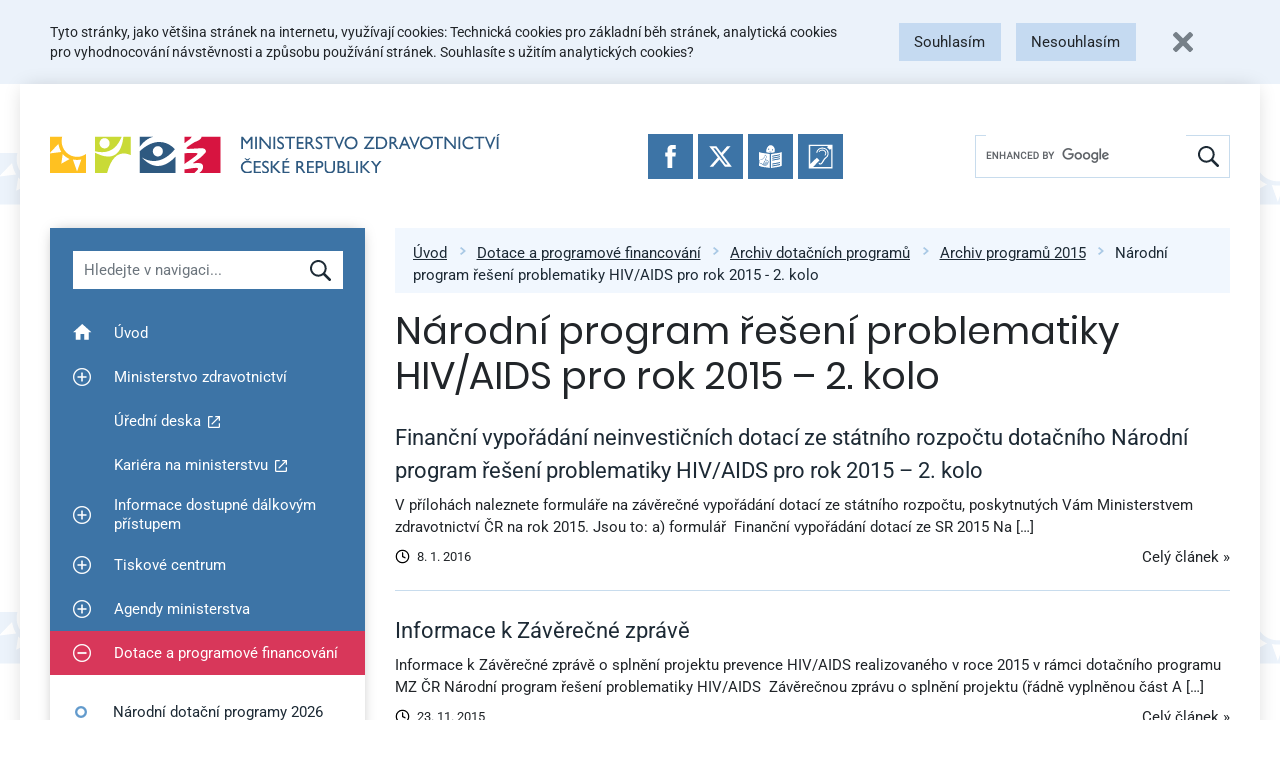

--- FILE ---
content_type: text/html; charset=UTF-8
request_url: https://mzd.gov.cz/category/dotace-a-fondy/archiv-programu-2015/narodni-program-reseni-problematiky-hiv-aids-pro-rok-2015-2-kolo/
body_size: 19263
content:
<!doctype html>
<html lang="cs" prefix="og: http://ogp.me/ns# fb: http://ogp.me/ns/fb#">
<head>
    <meta charset="UTF-8">
    <meta name="viewport" content="width=device-width, initial-scale=1, shrink-to-fit=no">
    <link rel="apple-touch-icon" sizes="180x180" href="/wp-content/themes/mzcr/favicons/apple-touch-icon.png">
    <link rel="icon" type="image/png" sizes="32x32" href="/wp-content/themes/mzcr/favicons/favicon-32x32.png">
    <link rel="icon" type="image/png" sizes="16x16" href="/wp-content/themes/mzcr/favicons/favicon-16x16.png">
    <link rel="manifest" href="/wp-content/themes/mzcr/favicons/site.webmanifest">
    <link rel="mask-icon" href="/wp-content/themes/mzcr/favicons/safari-pinned-tab.svg" color="#4582b9">
    <link rel="shortcut icon" href="/wp-content/themes/mzcr/favicons/favicon.ico">
    <meta name="msapplication-TileColor" content="#4582b9">
    <meta name="msapplication-config" content="/wp-content/themes/mzcr/favicons/browserconfig.xml">
    <meta name="theme-color" content="#4582b9">
            <script async src="https://www.googletagmanager.com/gtag/js?id=UA-4585701-1"></script>
        <script>
            window.dataLayer = window.dataLayer || [];
            function gtag(){dataLayer.push(arguments);}
            gtag('js', new Date());

                            gtag('consent', 'default', {
                  'ad_storage': 'denied',
                  'analytics_storage': 'denied'
                });
                        gtag('config', 'UA-4585701-1');
        </script>
        <title>Národní program řešení problematiky HIV/AIDS pro rok 2015 &#8211; 2. kolo &#8211; Ministerstvo zdravotnictví</title>
<meta name='robots' content='max-image-preview:large' />
	<style>img:is([sizes="auto" i], [sizes^="auto," i]) { contain-intrinsic-size: 3000px 1500px }</style>
	<link rel="alternate" type="application/rss+xml" title="Ministerstvo zdravotnictví &raquo; RSS zdroj" href="https://mzd.gov.cz/feed/" />
<link rel="alternate" type="application/rss+xml" title="Ministerstvo zdravotnictví &raquo; RSS komentářů" href="https://mzd.gov.cz/comments/feed/" />
<link rel="alternate" type="application/rss+xml" title="Ministerstvo zdravotnictví &raquo; RSS pro rubriku Národní program řešení problematiky HIV/AIDS pro rok 2015 - 2. kolo" href="https://mzd.gov.cz/category/dotace-a-fondy/archiv-programu-2015/narodni-program-reseni-problematiky-hiv-aids-pro-rok-2015-2-kolo/feed/" />
<script type="text/javascript">
/* <![CDATA[ */
window._wpemojiSettings = {"baseUrl":"https:\/\/s.w.org\/images\/core\/emoji\/16.0.1\/72x72\/","ext":".png","svgUrl":"https:\/\/s.w.org\/images\/core\/emoji\/16.0.1\/svg\/","svgExt":".svg","source":{"concatemoji":"https:\/\/mzd.gov.cz\/wp-includes\/js\/wp-emoji-release.min.js?ver=6.8.2"}};
/*! This file is auto-generated */
!function(s,n){var o,i,e;function c(e){try{var t={supportTests:e,timestamp:(new Date).valueOf()};sessionStorage.setItem(o,JSON.stringify(t))}catch(e){}}function p(e,t,n){e.clearRect(0,0,e.canvas.width,e.canvas.height),e.fillText(t,0,0);var t=new Uint32Array(e.getImageData(0,0,e.canvas.width,e.canvas.height).data),a=(e.clearRect(0,0,e.canvas.width,e.canvas.height),e.fillText(n,0,0),new Uint32Array(e.getImageData(0,0,e.canvas.width,e.canvas.height).data));return t.every(function(e,t){return e===a[t]})}function u(e,t){e.clearRect(0,0,e.canvas.width,e.canvas.height),e.fillText(t,0,0);for(var n=e.getImageData(16,16,1,1),a=0;a<n.data.length;a++)if(0!==n.data[a])return!1;return!0}function f(e,t,n,a){switch(t){case"flag":return n(e,"\ud83c\udff3\ufe0f\u200d\u26a7\ufe0f","\ud83c\udff3\ufe0f\u200b\u26a7\ufe0f")?!1:!n(e,"\ud83c\udde8\ud83c\uddf6","\ud83c\udde8\u200b\ud83c\uddf6")&&!n(e,"\ud83c\udff4\udb40\udc67\udb40\udc62\udb40\udc65\udb40\udc6e\udb40\udc67\udb40\udc7f","\ud83c\udff4\u200b\udb40\udc67\u200b\udb40\udc62\u200b\udb40\udc65\u200b\udb40\udc6e\u200b\udb40\udc67\u200b\udb40\udc7f");case"emoji":return!a(e,"\ud83e\udedf")}return!1}function g(e,t,n,a){var r="undefined"!=typeof WorkerGlobalScope&&self instanceof WorkerGlobalScope?new OffscreenCanvas(300,150):s.createElement("canvas"),o=r.getContext("2d",{willReadFrequently:!0}),i=(o.textBaseline="top",o.font="600 32px Arial",{});return e.forEach(function(e){i[e]=t(o,e,n,a)}),i}function t(e){var t=s.createElement("script");t.src=e,t.defer=!0,s.head.appendChild(t)}"undefined"!=typeof Promise&&(o="wpEmojiSettingsSupports",i=["flag","emoji"],n.supports={everything:!0,everythingExceptFlag:!0},e=new Promise(function(e){s.addEventListener("DOMContentLoaded",e,{once:!0})}),new Promise(function(t){var n=function(){try{var e=JSON.parse(sessionStorage.getItem(o));if("object"==typeof e&&"number"==typeof e.timestamp&&(new Date).valueOf()<e.timestamp+604800&&"object"==typeof e.supportTests)return e.supportTests}catch(e){}return null}();if(!n){if("undefined"!=typeof Worker&&"undefined"!=typeof OffscreenCanvas&&"undefined"!=typeof URL&&URL.createObjectURL&&"undefined"!=typeof Blob)try{var e="postMessage("+g.toString()+"("+[JSON.stringify(i),f.toString(),p.toString(),u.toString()].join(",")+"));",a=new Blob([e],{type:"text/javascript"}),r=new Worker(URL.createObjectURL(a),{name:"wpTestEmojiSupports"});return void(r.onmessage=function(e){c(n=e.data),r.terminate(),t(n)})}catch(e){}c(n=g(i,f,p,u))}t(n)}).then(function(e){for(var t in e)n.supports[t]=e[t],n.supports.everything=n.supports.everything&&n.supports[t],"flag"!==t&&(n.supports.everythingExceptFlag=n.supports.everythingExceptFlag&&n.supports[t]);n.supports.everythingExceptFlag=n.supports.everythingExceptFlag&&!n.supports.flag,n.DOMReady=!1,n.readyCallback=function(){n.DOMReady=!0}}).then(function(){return e}).then(function(){var e;n.supports.everything||(n.readyCallback(),(e=n.source||{}).concatemoji?t(e.concatemoji):e.wpemoji&&e.twemoji&&(t(e.twemoji),t(e.wpemoji)))}))}((window,document),window._wpemojiSettings);
/* ]]> */
</script>
<style id='wp-emoji-styles-inline-css' type='text/css'>

	img.wp-smiley, img.emoji {
		display: inline !important;
		border: none !important;
		box-shadow: none !important;
		height: 1em !important;
		width: 1em !important;
		margin: 0 0.07em !important;
		vertical-align: -0.1em !important;
		background: none !important;
		padding: 0 !important;
	}
</style>
<link rel='stylesheet' id='wp-block-library-css' href='https://mzd.gov.cz/wp-includes/css/dist/block-library/style.min.css?ver=6.8.2' type='text/css' media='all' />
<style id='classic-theme-styles-inline-css' type='text/css'>
/*! This file is auto-generated */
.wp-block-button__link{color:#fff;background-color:#32373c;border-radius:9999px;box-shadow:none;text-decoration:none;padding:calc(.667em + 2px) calc(1.333em + 2px);font-size:1.125em}.wp-block-file__button{background:#32373c;color:#fff;text-decoration:none}
</style>
<style id='global-styles-inline-css' type='text/css'>
:root{--wp--preset--aspect-ratio--square: 1;--wp--preset--aspect-ratio--4-3: 4/3;--wp--preset--aspect-ratio--3-4: 3/4;--wp--preset--aspect-ratio--3-2: 3/2;--wp--preset--aspect-ratio--2-3: 2/3;--wp--preset--aspect-ratio--16-9: 16/9;--wp--preset--aspect-ratio--9-16: 9/16;--wp--preset--color--black: #000000;--wp--preset--color--cyan-bluish-gray: #abb8c3;--wp--preset--color--white: #ffffff;--wp--preset--color--pale-pink: #f78da7;--wp--preset--color--vivid-red: #cf2e2e;--wp--preset--color--luminous-vivid-orange: #ff6900;--wp--preset--color--luminous-vivid-amber: #fcb900;--wp--preset--color--light-green-cyan: #7bdcb5;--wp--preset--color--vivid-green-cyan: #00d084;--wp--preset--color--pale-cyan-blue: #8ed1fc;--wp--preset--color--vivid-cyan-blue: #0693e3;--wp--preset--color--vivid-purple: #9b51e0;--wp--preset--gradient--vivid-cyan-blue-to-vivid-purple: linear-gradient(135deg,rgba(6,147,227,1) 0%,rgb(155,81,224) 100%);--wp--preset--gradient--light-green-cyan-to-vivid-green-cyan: linear-gradient(135deg,rgb(122,220,180) 0%,rgb(0,208,130) 100%);--wp--preset--gradient--luminous-vivid-amber-to-luminous-vivid-orange: linear-gradient(135deg,rgba(252,185,0,1) 0%,rgba(255,105,0,1) 100%);--wp--preset--gradient--luminous-vivid-orange-to-vivid-red: linear-gradient(135deg,rgba(255,105,0,1) 0%,rgb(207,46,46) 100%);--wp--preset--gradient--very-light-gray-to-cyan-bluish-gray: linear-gradient(135deg,rgb(238,238,238) 0%,rgb(169,184,195) 100%);--wp--preset--gradient--cool-to-warm-spectrum: linear-gradient(135deg,rgb(74,234,220) 0%,rgb(151,120,209) 20%,rgb(207,42,186) 40%,rgb(238,44,130) 60%,rgb(251,105,98) 80%,rgb(254,248,76) 100%);--wp--preset--gradient--blush-light-purple: linear-gradient(135deg,rgb(255,206,236) 0%,rgb(152,150,240) 100%);--wp--preset--gradient--blush-bordeaux: linear-gradient(135deg,rgb(254,205,165) 0%,rgb(254,45,45) 50%,rgb(107,0,62) 100%);--wp--preset--gradient--luminous-dusk: linear-gradient(135deg,rgb(255,203,112) 0%,rgb(199,81,192) 50%,rgb(65,88,208) 100%);--wp--preset--gradient--pale-ocean: linear-gradient(135deg,rgb(255,245,203) 0%,rgb(182,227,212) 50%,rgb(51,167,181) 100%);--wp--preset--gradient--electric-grass: linear-gradient(135deg,rgb(202,248,128) 0%,rgb(113,206,126) 100%);--wp--preset--gradient--midnight: linear-gradient(135deg,rgb(2,3,129) 0%,rgb(40,116,252) 100%);--wp--preset--font-size--small: 13px;--wp--preset--font-size--medium: 20px;--wp--preset--font-size--large: 36px;--wp--preset--font-size--x-large: 42px;--wp--preset--spacing--20: 0.44rem;--wp--preset--spacing--30: 0.67rem;--wp--preset--spacing--40: 1rem;--wp--preset--spacing--50: 1.5rem;--wp--preset--spacing--60: 2.25rem;--wp--preset--spacing--70: 3.38rem;--wp--preset--spacing--80: 5.06rem;--wp--preset--shadow--natural: 6px 6px 9px rgba(0, 0, 0, 0.2);--wp--preset--shadow--deep: 12px 12px 50px rgba(0, 0, 0, 0.4);--wp--preset--shadow--sharp: 6px 6px 0px rgba(0, 0, 0, 0.2);--wp--preset--shadow--outlined: 6px 6px 0px -3px rgba(255, 255, 255, 1), 6px 6px rgba(0, 0, 0, 1);--wp--preset--shadow--crisp: 6px 6px 0px rgba(0, 0, 0, 1);}:where(.is-layout-flex){gap: 0.5em;}:where(.is-layout-grid){gap: 0.5em;}body .is-layout-flex{display: flex;}.is-layout-flex{flex-wrap: wrap;align-items: center;}.is-layout-flex > :is(*, div){margin: 0;}body .is-layout-grid{display: grid;}.is-layout-grid > :is(*, div){margin: 0;}:where(.wp-block-columns.is-layout-flex){gap: 2em;}:where(.wp-block-columns.is-layout-grid){gap: 2em;}:where(.wp-block-post-template.is-layout-flex){gap: 1.25em;}:where(.wp-block-post-template.is-layout-grid){gap: 1.25em;}.has-black-color{color: var(--wp--preset--color--black) !important;}.has-cyan-bluish-gray-color{color: var(--wp--preset--color--cyan-bluish-gray) !important;}.has-white-color{color: var(--wp--preset--color--white) !important;}.has-pale-pink-color{color: var(--wp--preset--color--pale-pink) !important;}.has-vivid-red-color{color: var(--wp--preset--color--vivid-red) !important;}.has-luminous-vivid-orange-color{color: var(--wp--preset--color--luminous-vivid-orange) !important;}.has-luminous-vivid-amber-color{color: var(--wp--preset--color--luminous-vivid-amber) !important;}.has-light-green-cyan-color{color: var(--wp--preset--color--light-green-cyan) !important;}.has-vivid-green-cyan-color{color: var(--wp--preset--color--vivid-green-cyan) !important;}.has-pale-cyan-blue-color{color: var(--wp--preset--color--pale-cyan-blue) !important;}.has-vivid-cyan-blue-color{color: var(--wp--preset--color--vivid-cyan-blue) !important;}.has-vivid-purple-color{color: var(--wp--preset--color--vivid-purple) !important;}.has-black-background-color{background-color: var(--wp--preset--color--black) !important;}.has-cyan-bluish-gray-background-color{background-color: var(--wp--preset--color--cyan-bluish-gray) !important;}.has-white-background-color{background-color: var(--wp--preset--color--white) !important;}.has-pale-pink-background-color{background-color: var(--wp--preset--color--pale-pink) !important;}.has-vivid-red-background-color{background-color: var(--wp--preset--color--vivid-red) !important;}.has-luminous-vivid-orange-background-color{background-color: var(--wp--preset--color--luminous-vivid-orange) !important;}.has-luminous-vivid-amber-background-color{background-color: var(--wp--preset--color--luminous-vivid-amber) !important;}.has-light-green-cyan-background-color{background-color: var(--wp--preset--color--light-green-cyan) !important;}.has-vivid-green-cyan-background-color{background-color: var(--wp--preset--color--vivid-green-cyan) !important;}.has-pale-cyan-blue-background-color{background-color: var(--wp--preset--color--pale-cyan-blue) !important;}.has-vivid-cyan-blue-background-color{background-color: var(--wp--preset--color--vivid-cyan-blue) !important;}.has-vivid-purple-background-color{background-color: var(--wp--preset--color--vivid-purple) !important;}.has-black-border-color{border-color: var(--wp--preset--color--black) !important;}.has-cyan-bluish-gray-border-color{border-color: var(--wp--preset--color--cyan-bluish-gray) !important;}.has-white-border-color{border-color: var(--wp--preset--color--white) !important;}.has-pale-pink-border-color{border-color: var(--wp--preset--color--pale-pink) !important;}.has-vivid-red-border-color{border-color: var(--wp--preset--color--vivid-red) !important;}.has-luminous-vivid-orange-border-color{border-color: var(--wp--preset--color--luminous-vivid-orange) !important;}.has-luminous-vivid-amber-border-color{border-color: var(--wp--preset--color--luminous-vivid-amber) !important;}.has-light-green-cyan-border-color{border-color: var(--wp--preset--color--light-green-cyan) !important;}.has-vivid-green-cyan-border-color{border-color: var(--wp--preset--color--vivid-green-cyan) !important;}.has-pale-cyan-blue-border-color{border-color: var(--wp--preset--color--pale-cyan-blue) !important;}.has-vivid-cyan-blue-border-color{border-color: var(--wp--preset--color--vivid-cyan-blue) !important;}.has-vivid-purple-border-color{border-color: var(--wp--preset--color--vivid-purple) !important;}.has-vivid-cyan-blue-to-vivid-purple-gradient-background{background: var(--wp--preset--gradient--vivid-cyan-blue-to-vivid-purple) !important;}.has-light-green-cyan-to-vivid-green-cyan-gradient-background{background: var(--wp--preset--gradient--light-green-cyan-to-vivid-green-cyan) !important;}.has-luminous-vivid-amber-to-luminous-vivid-orange-gradient-background{background: var(--wp--preset--gradient--luminous-vivid-amber-to-luminous-vivid-orange) !important;}.has-luminous-vivid-orange-to-vivid-red-gradient-background{background: var(--wp--preset--gradient--luminous-vivid-orange-to-vivid-red) !important;}.has-very-light-gray-to-cyan-bluish-gray-gradient-background{background: var(--wp--preset--gradient--very-light-gray-to-cyan-bluish-gray) !important;}.has-cool-to-warm-spectrum-gradient-background{background: var(--wp--preset--gradient--cool-to-warm-spectrum) !important;}.has-blush-light-purple-gradient-background{background: var(--wp--preset--gradient--blush-light-purple) !important;}.has-blush-bordeaux-gradient-background{background: var(--wp--preset--gradient--blush-bordeaux) !important;}.has-luminous-dusk-gradient-background{background: var(--wp--preset--gradient--luminous-dusk) !important;}.has-pale-ocean-gradient-background{background: var(--wp--preset--gradient--pale-ocean) !important;}.has-electric-grass-gradient-background{background: var(--wp--preset--gradient--electric-grass) !important;}.has-midnight-gradient-background{background: var(--wp--preset--gradient--midnight) !important;}.has-small-font-size{font-size: var(--wp--preset--font-size--small) !important;}.has-medium-font-size{font-size: var(--wp--preset--font-size--medium) !important;}.has-large-font-size{font-size: var(--wp--preset--font-size--large) !important;}.has-x-large-font-size{font-size: var(--wp--preset--font-size--x-large) !important;}
:where(.wp-block-post-template.is-layout-flex){gap: 1.25em;}:where(.wp-block-post-template.is-layout-grid){gap: 1.25em;}
:where(.wp-block-columns.is-layout-flex){gap: 2em;}:where(.wp-block-columns.is-layout-grid){gap: 2em;}
:root :where(.wp-block-pullquote){font-size: 1.5em;line-height: 1.6;}
</style>
<link rel='stylesheet' id='editor-style-shared-css' href='https://mzd.gov.cz/wp-content/themes/mzcr/css/editor-style-shared.css?ver=1.0' type='text/css' media='all' />
<link rel='stylesheet' id='ui-css' href='https://mzd.gov.cz/wp-content/themes/mzcr/css/ui.prod.css?ver=1767183201' type='text/css' media='all' />
<link rel='stylesheet' id='jquery-fancybox-css' href='https://mzd.gov.cz/wp-content/themes/mzcr/css/jquery.fancybox.min.css?ver=1.1' type='text/css' media='all' />
<script type="text/javascript" src="https://mzd.gov.cz/wp-includes/js/jquery/jquery.min.js?ver=3.7.1" id="jquery-core-js"></script>
<script type="text/javascript" src="https://mzd.gov.cz/wp-includes/js/jquery/jquery-migrate.min.js?ver=3.4.1" id="jquery-migrate-js"></script>
<link rel="https://api.w.org/" href="https://mzd.gov.cz/wp-json/" /><link rel="alternate" title="JSON" type="application/json" href="https://mzd.gov.cz/wp-json/wp/v2/categories/59" /><link rel="EditURI" type="application/rsd+xml" title="RSD" href="https://mzd.gov.cz/xmlrpc.php?rsd" />
<meta name="generator" content="WordPress 6.8.2" />

<!-- START - Open Graph and Twitter Card Tags 3.3.5 -->
 <!-- Facebook Open Graph -->
  <meta property="og:locale" content="cs_CZ"/>
  <meta property="og:site_name" content="Ministerstvo zdravotnictví"/>
  <meta property="og:title" content="Národní program řešení problematiky HIV/AIDS pro rok 2015 &#8211; 2. kolo"/>
  <meta property="og:url" content="https://mzd.gov.cz/category/dotace-a-fondy/archiv-programu-2015/narodni-program-reseni-problematiky-hiv-aids-pro-rok-2015-2-kolo/"/>
  <meta property="og:type" content="article"/>
  <meta property="og:description" content="Národní program řešení problematiky HIV/AIDS pro rok 2015 &#8211; 2. kolo"/>
  <meta property="og:image" content="/wp-content/themes/mzcr/img/mzcr-share.jpg"/>
  <meta property="og:image:url" content="/wp-content/themes/mzcr/img/mzcr-share.jpg"/>
  <meta property="article:publisher" content="https://www.facebook.com/mzcr.cz/"/>
 <!-- Google+ / Schema.org -->
  <meta itemprop="name" content="Národní program řešení problematiky HIV/AIDS pro rok 2015 &#8211; 2. kolo"/>
  <meta itemprop="headline" content="Národní program řešení problematiky HIV/AIDS pro rok 2015 &#8211; 2. kolo"/>
  <meta itemprop="description" content="Národní program řešení problematiky HIV/AIDS pro rok 2015 &#8211; 2. kolo"/>
  <meta itemprop="image" content="/wp-content/themes/mzcr/img/mzcr-share.jpg"/>
  <!--<meta itemprop="publisher" content="Ministerstvo zdravotnictví"/>--> <!-- To solve: The attribute publisher.itemtype has an invalid value -->
 <!-- Twitter Cards -->
  <meta name="twitter:title" content="Národní program řešení problematiky HIV/AIDS pro rok 2015 &#8211; 2. kolo"/>
  <meta name="twitter:url" content="https://mzd.gov.cz/category/dotace-a-fondy/archiv-programu-2015/narodni-program-reseni-problematiky-hiv-aids-pro-rok-2015-2-kolo/"/>
  <meta name="twitter:description" content="Národní program řešení problematiky HIV/AIDS pro rok 2015 &#8211; 2. kolo"/>
  <meta name="twitter:image" content="/wp-content/themes/mzcr/img/mzcr-share.jpg"/>
  <meta name="twitter:card" content="summary_large_image"/>
  <meta name="twitter:site" content="@https://twitter.com/zdravkoonline?lang=cs"/>
 <!-- SEO -->
 <!-- Misc. tags -->
 <!-- is_category -->
<!-- END - Open Graph and Twitter Card Tags 3.3.5 -->
	
</head>

<body class="archive category category-narodni-program-reseni-problematiky-hiv-aids-pro-rok-2015-2-kolo category-59 wp-theme-mzcr hfeed no-sidebar">

<div id="fb-root"></div>
<script async defer crossorigin="anonymous" src="https://connect.facebook.net/en_US/sdk.js#xfbml=1&version=v18.0" nonce="pGvSwY4Y"></script>


<a class="quick-link" href="#lc">Přeskočit na menu</a>
<a class="quick-link" href="#content">Přeskočit na obsah</a>
<a class="quick-link" href="#footer">Přeskočit na patičku stránky</a>


<div id="cookie-bar"></div>

<div id="page" class="container px-0 px-md-3">
    <nav class="navbar d-flex flex-lg-row" id="navbar" role="navigation">
        
        <a class="navbar-brand align-self-center mr-3" href="/">
            <img src="https://mzd.gov.cz/wp-content/themes/mzcr/img/logo-cs.svg" alt="Ministerstvo zdravotnictví České republiky" height="46" width="537" class="d-none d-md-inline logo-long">
            <img src="https://mzd.gov.cz/wp-content/themes/mzcr/img/logo-cs-short.svg" alt="Ministerstvo zdravotnictví České republiky" height="60" width="137" class="d-md-none">
        </a>

        <div class="social-icons">
            <a href="https://www.facebook.com/mzcr.cz/" target="_blank"
                onclick="ga('send', 'event', 'Patička', 'Kliknutí: Ikona FB');">
                <img src="https://mzd.gov.cz/wp-content/themes/mzcr/img/icons/facebook.svg" alt="Facebook">
            </a>
            <a href="https://x.com/zdravkoonline" target="_blank"
                onclick="ga('send', 'event', 'Patička', 'Kliknutí: Ikona Twitter');">
                <img src="https://mzd.gov.cz/wp-content/themes/mzcr/img/icons/x.svg" alt="Twitter">
            </a>
            <a href="/informace-ve-snadnem-cteni/" target="_self"
                onclick="ga('send', 'event', 'Patička', 'Kliknutí: Ikona Snadne cteni');">
                <img src="https://mzd.gov.cz/wp-content/themes/mzcr/img/icons/easytoread.svg" alt="Informace ve snadném čtení">
            </a>
            <a href="https://mzcr.infolinky.textcom.cz/app/" target="_blank"
                onclick="ga('send', 'event', 'Patička', 'Kliknutí: Ikona Neslysici');">
                <img src="https://mzd.gov.cz/wp-content/themes/mzcr/img/icons/neslysici.svg" alt="Textový hovor s přepisem">
            </a>
        </div>

        
        <div id="search-wrapper">
            <div class="d-flex d-lg-none w-100">
                <a href="#" class="navbar-toggler collapsed flex-grow-1" type="button" data-toggle="collapse" data-target="#menu-wrapper" aria-controls="menu-wrapper" aria-expanded="false">
                    <span class="toggler-icon toggler-icon-hamburger"><span></span></span>
                    <span class="toggler-text">Zobrazit navigaci</span>
                </a>
                <a href="#" class="search-toggler collapsed flex-grow-1" type="button" data-toggle="collapse" data-target="#search" aria-controls="search" aria-expanded="false">
                    <div class="toggler-icon"><img src="https://mzd.gov.cz/wp-content/themes/mzcr/img/icons/magnify-white.svg" alt="" width="15" height="15"></div>
                    <div class="toggler-text">Hledat</div>
                </a>
            </div>
            
            <div id="search" class="d-none d-lg-flex align-self-center" role="search">
                <div class="gcse-searchbox-only" data-resultsUrl="/vyhledavani/"></div>
            </div>

        </div>
    </nav>


<div class="container" id="content-wrapper">
	<div id="lc">
		<div id="menu-wrapper" class="d-none d-lg-block" role="navigation" aria-label="Hlavní navigace">
	<div id="menu-filter-wrapper" class="p-3 p-lg-4">
        <label for="menu-filter" class="visually-hidden">Hledat v navigaci</label>
		<input type="text" id="menu-filter" placeholder="Hledejte v navigaci..." class="form-control">

		<div id="menu-cancel-search" style="display: none;">
			<a href="#" class="d-flex align-items-center" onclick="menuCancelSearch(this); return false;">
				<img src="https://mzd.gov.cz/wp-content/themes/mzcr/img/icons/white-cross.svg" width="14" height="14" class="mr-3" alt="X">
				Zrušit hledání a zobrazit<br>zpět celé menu			</a>
		</div>
	</div>
	<ul id="menu-filter-results"></ul>
	<div class="navbar-collapse align-items-stretch" id="menu-item-wrapper">
	    <ul id="menu-hlavni-menu" class="menu"><li id="menu-item-33" class="menu-item menu-item-type-custom menu-item-object-custom menu-item-33 nav-item"><a class="nav-link"  href="/" data-searchable="uvod" data-title="Úvod"><span class="plusminus"></span><span class="menu-link-text">Úvod</span></a></li>
<li id="menu-item-201" class="menu-item menu-item-type-custom menu-item-object-custom menu-item-has-children menu-item-201 menu-item-has-children nav-item"><a class="nav-link"  href="#" class="menu-link-parent" data-searchable="ministerstvo zdravotnictvi" data-title="Ministerstvo zdravotnictví"><button class="plusminus"><span class="visually-hidden">Zobrazit podmenu pro Ministerstvo zdravotnictví</span></button><span class="menu-link-text">Ministerstvo zdravotnictví</span></a>
<ul class="sub-menu">
	<li id="menu-item-232" class="menu-item menu-item-type-taxonomy menu-item-object-category menu-item-232 nav-item"><a  href="https://mzd.gov.cz/category/ministerstvo-zdravotnictvi/o-ministerstvu/" data-searchable="o ministerstvu" data-title="O ministerstvu"><span class="plusminus"></span><span class="menu-link-text">O ministerstvu</span></a></li>
	<li id="menu-item-135245" class="menu-item menu-item-type-post_type menu-item-object-post menu-item-135245 nav-item"><a  href="https://mzd.gov.cz/povinne-zverejnovane-informace/" data-searchable="povinne zverejnovane informace" data-title="Povinně zveřejňované informace"><span class="plusminus"></span><span class="menu-link-text">Povinně zveřejňované informace</span></a></li>
	<li id="menu-item-183216" class="menu-item menu-item-type-post_type menu-item-object-post menu-item-183216 nav-item"><a  href="https://mzd.gov.cz/pravidla-pro-poskytnuti-zastity-ministerstvem-zdravotnictvi/" data-searchable="pravidla pro poskytnuti zastity" data-title="Pravidla pro poskytnutí záštity"><span class="plusminus"></span><span class="menu-link-text">Pravidla pro poskytnutí záštity</span></a></li>
	<li id="menu-item-133306" class="menu-item menu-item-type-taxonomy menu-item-object-category menu-item-133306 nav-item"><a  href="https://mzd.gov.cz/category/ministerstvo-zdravotnictvi/statni-sluzba/" data-searchable="statni sluzba" data-title="Státní služba"><span class="plusminus"></span><span class="menu-link-text">Státní služba</span></a></li>
	<li id="menu-item-135252" class="menu-item menu-item-type-custom menu-item-object-custom menu-item-135252 nav-item"><a  href="https://opendata.mzcr.cz" data-searchable="otevrena data" data-title="Otevřená data"><span class="plusminus"></span><span class="menu-link-text">Otevřená data</span></a></li>
	<li id="menu-item-133314" class="menu-item menu-item-type-taxonomy menu-item-object-category menu-item-133314 nav-item"><a  href="https://mzd.gov.cz/category/ministerstvo-zdravotnictvi/staze-na-ministerstvu/" data-searchable="staze na ministerstvu" data-title="Stáže na ministerstvu"><span class="plusminus"></span><span class="menu-link-text">Stáže na&nbsp;ministerstvu</span></a></li>
	<li id="menu-item-133308" class="menu-item menu-item-type-taxonomy menu-item-object-category menu-item-133308 nav-item"><a  href="https://mzd.gov.cz/category/ministerstvo-zdravotnictvi/schvaleny-rozpocet-kap-335/" data-searchable="schvaleny rozpocet kap. 335" data-title="Schválený rozpočet kap. 335"><span class="plusminus"></span><span class="menu-link-text">Schválený rozpočet kap. 335</span></a></li>
	<li id="menu-item-196" class="menu-item menu-item-type-taxonomy menu-item-object-category menu-item-196 nav-item"><a  href="https://mzd.gov.cz/category/ministerstvo-zdravotnictvi/zaverecny-ucet-kap-335/" data-searchable="zaverecny ucet kap. 335" data-title="Závěrečný účet kap. 335"><span class="plusminus"></span><span class="menu-link-text">Závěrečný účet kap. 335</span></a></li>
	<li id="menu-item-151351" class="menu-item menu-item-type-custom menu-item-object-custom menu-item-151351 nav-item"><a  href="https://monitor.statnipokladna.cz/kapitola/335/prehled?rad=t&amp;obdobi=2103" data-searchable="rozpocet po zmenach" data-title="Rozpočet po změnách"><span class="plusminus"></span><span class="menu-link-text">Rozpočet po&nbsp;změnách</span></a></li>
</ul>
</li>
<li id="menu-item-238" class="menu-item menu-item-type-custom menu-item-object-custom menu-item-238 nav-item"><a class="nav-link"  href="https://eud.mzcr.cz/" data-searchable="uredni deska" data-title="Úřední deska"><span class="plusminus"></span><span class="menu-link-text">Úřední deska</span></a></li>
<li id="menu-item-192101" class="menu-item menu-item-type-custom menu-item-object-custom menu-item-192101 nav-item"><a class="nav-link"  href="https://kariera.mzcr.cz" data-searchable="kariera na ministerstvu" data-title="Kariéra na ministerstvu"><span class="plusminus"></span><span class="menu-link-text">Kariéra na&nbsp;ministerstvu</span></a></li>
<li id="menu-item-211670" class="menu-item menu-item-type-taxonomy menu-item-object-category menu-item-has-children menu-item-211670 menu-item-has-children nav-item"><a class="nav-link"  href="https://mzd.gov.cz/category/informace-dostupne-dalkovym-pristupem/" class="menu-link-parent" data-searchable="informace dostupne dalkovym pristupem" data-title="Informace dostupné dálkovým přístupem"><button class="plusminus"><span class="visually-hidden">Zobrazit podmenu pro Informace dostupné dálkovým přístupem</span></button><span class="menu-link-text">Informace dostupné dálkovým přístupem</span></a>
<ul class="sub-menu">
	<li id="menu-item-211678" class="menu-item menu-item-type-taxonomy menu-item-object-category menu-item-211678 nav-item"><a  href="https://mzd.gov.cz/category/informace-dostupne-dalkovym-pristupem/rozhodnuti-ministerstva-zdravotnictvi/" data-searchable="archiv rozhodnuti a opatreni ministerstva zdravotnictvi" data-title="Archiv rozhodnutí a opatření Ministerstva zdravotnictví"><span class="plusminus"></span><span class="menu-link-text">Archiv rozhodnutí a&nbsp;opatření Ministerstva zdravotnictví</span></a></li>
	<li id="menu-item-245" class="menu-item menu-item-type-taxonomy menu-item-object-category menu-item-245 nav-item"><a  href="https://mzd.gov.cz/category/informace-dostupne-dalkovym-pristupem/prehled-poskytnutych-informaci-podle-zakona-c-106-1999-sb/" data-searchable="informace poskytnute podle zakona o svobodnem pristupu k informacim c. 106/1999 sb." data-title="Informace poskytnuté podle zákona o svobodném přístupu k informacím č. 106/1999 Sb."><span class="plusminus"></span><span class="menu-link-text">Informace poskytnuté podle zákona o&nbsp;svobodném přístupu k&nbsp;informacím č. 106/1999 Sb.</span></a></li>
	<li id="menu-item-211788" class="menu-item menu-item-type-post_type menu-item-object-post menu-item-211788 nav-item"><a  href="https://mzd.gov.cz/seznam-lecivych-pripravku-jejichz-distribuci-do-zahranici-maji-distributori-povinnost-hlasit-statnimu-ustavu-pro-kontrolu-leciv/" data-searchable="seznam lecivych pripravku, jejichz distribuci do zahranici maji distributori povinnost hlasit sukl" data-title="Seznam léčivých přípravků, jejichž distribuci do zahraničí mají distributoři povinnost hlásit SÚKL"><span class="plusminus"></span><span class="menu-link-text">Seznam léčivých přípravků, jejichž distribuci do zahraničí mají distributoři povinnost hlásit SÚKL</span></a></li>
	<li id="menu-item-240" class="menu-item menu-item-type-taxonomy menu-item-object-category menu-item-240 nav-item"><a  href="https://mzd.gov.cz/category/informace-dostupne-dalkovym-pristupem/faktury/" data-searchable="seznam uhrazenych faktur" data-title="Seznam uhrazených faktur"><span class="plusminus"></span><span class="menu-link-text">Seznam uhrazených faktur</span></a></li>
	<li id="menu-item-186216" class="menu-item menu-item-type-custom menu-item-object-custom menu-item-186216 nav-item"><a  href="https://tenderarena.cz/dodavatel/seznam-profilu-zadavatelu/detail/Z0001163" data-searchable="verejne zakazky" data-title="Veřejné zakázky"><span class="plusminus"></span><span class="menu-link-text">Veřejné zakázky</span></a></li>
	<li id="menu-item-242" class="menu-item menu-item-type-taxonomy menu-item-object-category menu-item-242 nav-item"><a  href="https://mzd.gov.cz/category/informace-dostupne-dalkovym-pristupem/vyberova-rizeni-podle-zakona-vzp/" data-searchable="vyberova rizeni podle zakona o verejnem zdravotnim pojisteni" data-title="Výběrová řízení podle zákona o veřejném zdravotním pojištění"><span class="plusminus"></span><span class="menu-link-text">Výběrová řízení podle zákona o&nbsp;veřejném zdravotním pojištění</span></a></li>
</ul>
</li>
<li id="menu-item-133012" class="menu-item menu-item-type-post_type menu-item-object-post menu-item-has-children menu-item-133012 menu-item-has-children nav-item"><a class="nav-link"  href="https://mzd.gov.cz/tiskove-centrum-kontakty/" class="menu-link-parent" data-searchable="tiskove centrum" data-title="Tiskové centrum"><button class="plusminus"><span class="visually-hidden">Zobrazit podmenu pro Tiskové centrum</span></button><span class="menu-link-text">Tiskové centrum</span></a>
<ul class="sub-menu">
	<li id="menu-item-254" class="menu-item menu-item-type-taxonomy menu-item-object-tiskove_zpravy_kategorie menu-item-254 nav-item"><a  href="https://mzd.gov.cz/tiskove-centrum/tiskove-zpravy/" data-searchable="tiskove zpravy" data-title="Tiskové zprávy"><span class="plusminus"></span><span class="menu-link-text">Tiskové zprávy</span></a></li>
	<li id="menu-item-219232" class="menu-item menu-item-type-taxonomy menu-item-object-category menu-item-219232 nav-item"><a  href="https://mzd.gov.cz/category/nasi-lide-v-mediich/" data-searchable="nasi lide v mediich" data-title="Naši lidé v médiích"><span class="plusminus"></span><span class="menu-link-text">Naši lidé v&nbsp;médiích</span></a></li>
	<li id="menu-item-253" class="menu-item menu-item-type-taxonomy menu-item-object-tiskove_zpravy_kategorie menu-item-253 nav-item"><a  href="https://mzd.gov.cz/tiskove-centrum/reakce-na-nepresnosti/" data-searchable="reakce na nepresnosti" data-title="Reakce na nepřesnosti"><span class="plusminus"></span><span class="menu-link-text">Reakce na&nbsp;nepřesnosti</span></a></li>
	<li id="menu-item-207435" class="menu-item menu-item-type-custom menu-item-object-custom menu-item-207435 nav-item"><a  href="https://www.nzip.cz/data/2101-covid-19-chripka-denni-reporting-datovy-souhrn" data-searchable="reporting pro covid-19 a chripku" data-title="Reporting pro covid-19 a chřipku"><span class="plusminus"></span><span class="menu-link-text">Reporting pro covid-19 a&nbsp;chřipku</span></a></li>
</ul>
</li>
<li id="menu-item-104010" class="menu-item menu-item-type-taxonomy menu-item-object-category menu-item-has-children menu-item-104010 menu-item-has-children nav-item"><a class="nav-link"  href="https://mzd.gov.cz/category/agendy-ministerstva/" class="menu-link-parent" data-searchable="agendy ministerstva" data-title="Agendy ministerstva"><button class="plusminus"><span class="visually-hidden">Zobrazit podmenu pro Agendy ministerstva</span></button><span class="menu-link-text">Agendy ministerstva</span></a>
<ul class="sub-menu">
	<li id="menu-item-186002" class="menu-item menu-item-type-taxonomy menu-item-object-category menu-item-186002 nav-item"><a  href="https://mzd.gov.cz/category/agendy-ministerstva/cesky-inspektorat-lazni-a-zridel-cil/" data-searchable="cesky inspektorat lazni a zridel" data-title="Český inspektorát lázní a zřídel"><span class="plusminus"></span><span class="menu-link-text">Český inspektorát lázní a&nbsp;zřídel</span></a></li>
	<li id="menu-item-104009" class="menu-item menu-item-type-taxonomy menu-item-object-category menu-item-104009 nav-item"><a  href="https://mzd.gov.cz/category/agendy-ministerstva/dobrovolnictvi-ve-zdravotnictvi/" data-searchable="dobrovolnictvi ve zdravotnictvi" data-title="Dobrovolnictví ve zdravotnictví"><span class="plusminus"></span><span class="menu-link-text">Dobrovolnictví ve&nbsp;zdravotnictví</span></a></li>
	<li id="menu-item-186004" class="menu-item menu-item-type-taxonomy menu-item-object-category menu-item-186004 nav-item"><a  href="https://mzd.gov.cz/category/agendy-ministerstva/interni-audit/" data-searchable="interni audit" data-title="Interní audit"><span class="plusminus"></span><span class="menu-link-text">Interní audit</span></a></li>
	<li id="menu-item-186003" class="menu-item menu-item-type-taxonomy menu-item-object-category menu-item-186003 nav-item"><a  href="https://mzd.gov.cz/category/agendy-ministerstva/krizove-rizeni/" data-searchable="krizove rizeni" data-title="Krizové řízení"><span class="plusminus"></span><span class="menu-link-text">Krizové řízení</span></a></li>
	<li id="menu-item-186005" class="menu-item menu-item-type-taxonomy menu-item-object-category menu-item-186005 nav-item"><a  href="https://mzd.gov.cz/category/agendy-ministerstva/kvalita-a-bezpeci-zdravotnich-sluzeb-prava-a-povinnosti-pacientu/" data-searchable="kvalita a bezpeci zdravotnich sluzeb, prava a povinnosti pacientu" data-title="Kvalita a bezpečí zdravotních služeb, práva a povinnosti pacientů"><span class="plusminus"></span><span class="menu-link-text">Kvalita a&nbsp;bezpečí zdravotních služeb, práva a&nbsp;povinnosti pacientů</span></a></li>
	<li id="menu-item-186006" class="menu-item menu-item-type-taxonomy menu-item-object-category menu-item-186006 nav-item"><a  href="https://mzd.gov.cz/category/agendy-ministerstva/leciva/" data-searchable="leciva" data-title="Léčiva"><span class="plusminus"></span><span class="menu-link-text">Léčiva</span></a></li>
	<li id="menu-item-186007" class="menu-item menu-item-type-taxonomy menu-item-object-category menu-item-186007 nav-item"><a  href="https://mzd.gov.cz/category/agendy-ministerstva/navykove-latky-a-prekursory-drog/" data-searchable="navykove latky a prekursory drog" data-title="Návykové látky a prekursory drog"><span class="plusminus"></span><span class="menu-link-text">Návykové látky a&nbsp;prekursory drog</span></a></li>
	<li id="menu-item-215859" class="menu-item menu-item-type-taxonomy menu-item-object-category menu-item-215859 nav-item"><a  href="https://mzd.gov.cz/category/agendy-ministerstva/ochrana-osobnich-udaju-gdpr/" data-searchable="ochrana osobnich udaju (gdpr)" data-title="Ochrana osobních údajů (GDPR)"><span class="plusminus"></span><span class="menu-link-text">Ochrana osobních údajů (GDPR)</span></a></li>
	<li id="menu-item-186008" class="menu-item menu-item-type-taxonomy menu-item-object-category menu-item-186008 nav-item"><a  href="https://mzd.gov.cz/category/agendy-ministerstva/zdravotnicke-prostredky/" data-searchable="zdravotnicke prostredky" data-title="Zdravotnické prostředky"><span class="plusminus"></span><span class="menu-link-text">Zdravotnické prostředky</span></a></li>
	<li id="menu-item-186009" class="menu-item menu-item-type-taxonomy menu-item-object-category menu-item-186009 nav-item"><a  href="https://mzd.gov.cz/category/agendy-ministerstva/zdravotni-pojisteni/" data-searchable="zdravotni pojisteni" data-title="Zdravotní pojištění"><span class="plusminus"></span><span class="menu-link-text">Zdravotní pojištění</span></a></li>
	<li id="menu-item-186011" class="menu-item menu-item-type-taxonomy menu-item-object-category menu-item-186011 nav-item"><a  href="https://mzd.gov.cz/category/agendy-ministerstva/zdravotni-sluzby-agendy-ministerstva/" data-searchable="zdravotni sluzby" data-title="Zdravotní služby"><span class="plusminus"></span><span class="menu-link-text">Zdravotní služby</span></a></li>
</ul>
</li>
<li id="menu-item-186001" class="menu-item menu-item-type-taxonomy menu-item-object-category menu-item-has-children menu-item-186001 menu-item-has-children nav-item"><a class="nav-link"  href="https://mzd.gov.cz/category/dotace-a-programove-financovani/" class="menu-link-parent" data-searchable="dotace a programove financovani" data-title="Dotace a programové financování"><button class="plusminus"><span class="visually-hidden">Zobrazit podmenu pro Dotace a programové financování</span></button><span class="menu-link-text">Dotace a&nbsp;programové financování</span></a>
<ul class="sub-menu">
	<li id="menu-item-215027" class="menu-item menu-item-type-taxonomy menu-item-object-category menu-item-215027 nav-item"><a  href="https://mzd.gov.cz/category/dotace-a-programove-financovani/narodni-dotacni-programy-2026/" data-searchable="narodni dotacni programy 2026" data-title="Národní dotační programy 2026"><span class="plusminus"></span><span class="menu-link-text">Národní dotační programy 2026</span></a></li>
	<li id="menu-item-204933" class="menu-item menu-item-type-taxonomy menu-item-object-category menu-item-204933 nav-item"><a  href="https://mzd.gov.cz/category/dotace-a-programove-financovani/narodni-dotacni-programy-pro-rok-2025/" data-searchable="narodni dotacni programy 2025" data-title="Národní dotační programy 2025"><span class="plusminus"></span><span class="menu-link-text">Národní dotační programy 2025</span></a></li>
	<li id="menu-item-191691" class="menu-item menu-item-type-taxonomy menu-item-object-category menu-item-191691 nav-item"><a  href="https://mzd.gov.cz/category/dotace-a-programove-financovani/narodni-dotacni-programy-pro-rok-2024/" data-searchable="narodni dotacni programy 2024" data-title="Národní dotační programy 2024"><span class="plusminus"></span><span class="menu-link-text">Národní dotační programy 2024</span></a></li>
	<li id="menu-item-215028" class="menu-item menu-item-type-custom menu-item-object-custom menu-item-has-children menu-item-215028 menu-item-has-children nav-item"><a  href="#" class="menu-link-parent" data-searchable="archiv dotacnich programu" data-title="Archiv dotačních programů"><button class="plusminus"><span class="visually-hidden">Zobrazit podmenu pro Archiv dotačních programů</span></button><span class="menu-link-text">Archiv dotačních programů</span></a>
	<ul class="sub-menu">
		<li id="menu-item-175317" class="menu-item menu-item-type-taxonomy menu-item-object-category menu-item-175317 nav-item"><a  href="https://mzd.gov.cz/category/dotace-a-programove-financovani/narodni-dotacni-programy-pro-rok-2023/" data-searchable="archiv programu 2023" data-title="Archiv programů 2023"><span class="plusminus"></span><span class="menu-link-text">Archiv programů 2023</span></a></li>
		<li id="menu-item-155830" class="menu-item menu-item-type-taxonomy menu-item-object-category menu-item-155830 nav-item"><a  href="https://mzd.gov.cz/category/dotace-a-programove-financovani/narodni-dotacni-programy-pro-rok-2022/" data-searchable="archiv programu 2022" data-title="Archiv programů 2022"><span class="plusminus"></span><span class="menu-link-text">Archiv programů 2022</span></a></li>
		<li id="menu-item-140380" class="menu-item menu-item-type-taxonomy menu-item-object-category menu-item-140380 nav-item"><a  href="https://mzd.gov.cz/category/dotace-a-programove-financovani/narodni-dotacni-programy-pro-rok-2021/" data-searchable="archiv programu 2021" data-title="Archiv programů 2021"><span class="plusminus"></span><span class="menu-link-text">Archiv programů 2021</span></a></li>
		<li id="menu-item-135620" class="menu-item menu-item-type-taxonomy menu-item-object-category menu-item-135620 nav-item"><a  href="https://mzd.gov.cz/category/dotace-a-programove-financovani/narodni-dotacni-programy/" data-searchable="archiv programu 2020" data-title="Archiv programů 2020"><span class="plusminus"></span><span class="menu-link-text">Archiv programů 2020</span></a></li>
		<li id="menu-item-135626" class="menu-item menu-item-type-taxonomy menu-item-object-category menu-item-135626 nav-item"><a  href="https://mzd.gov.cz/category/dotace-a-programove-financovani/narodni-dotacni-programy/archiv-programu-2019/" data-searchable="archiv programu 2019" data-title="Archiv programů 2019"><span class="plusminus"></span><span class="menu-link-text">Archiv programů 2019</span></a></li>
		<li id="menu-item-135627" class="menu-item menu-item-type-taxonomy menu-item-object-category menu-item-135627 nav-item"><a  href="https://mzd.gov.cz/category/dotace-a-programove-financovani/narodni-dotacni-programy/archiv-programu-2018/" data-searchable="archiv programu 2018" data-title="Archiv programů 2018"><span class="plusminus"></span><span class="menu-link-text">Archiv programů 2018</span></a></li>
		<li id="menu-item-136368" class="menu-item menu-item-type-taxonomy menu-item-object-category menu-item-136368 nav-item"><a  href="https://mzd.gov.cz/category/dotace-a-fondy/archiv-programu-2017/" data-searchable="archiv programu 2017" data-title="Archiv programů 2017"><span class="plusminus"></span><span class="menu-link-text">Archiv programů 2017</span></a></li>
		<li id="menu-item-136365" class="menu-item menu-item-type-taxonomy menu-item-object-category menu-item-136365 nav-item"><a  href="https://mzd.gov.cz/category/dotace-a-programove-financovani/narodni-dotacni-programy/archiv-programu-2016/" data-searchable="archiv programu 2016" data-title="Archiv programů 2016"><span class="plusminus"></span><span class="menu-link-text">Archiv programů 2016</span></a></li>
		<li id="menu-item-136367" class="menu-item menu-item-type-taxonomy menu-item-object-category current-category-ancestor menu-item-136367 nav-item"><a  href="https://mzd.gov.cz/category/dotace-a-fondy/archiv-programu-2015/" data-searchable="archiv programu 2015" data-title="Archiv programů 2015"><span class="plusminus"></span><span class="menu-link-text">Archiv programů 2015</span></a></li>
		<li id="menu-item-136366" class="menu-item menu-item-type-taxonomy menu-item-object-category menu-item-136366 nav-item"><a  href="https://mzd.gov.cz/category/dotace-a-fondy/archiv-programu-2014/" data-searchable="archiv programu 2014" data-title="Archiv programů 2014"><span class="plusminus"></span><span class="menu-link-text">Archiv programů 2014</span></a></li>
	</ul>
</li>
	<li id="menu-item-134603" class="menu-item menu-item-type-taxonomy menu-item-object-category menu-item-134603 nav-item"><a  href="https://mzd.gov.cz/category/dotace-a-programove-financovani/investice/" data-searchable="investice" data-title="Investice"><span class="plusminus"></span><span class="menu-link-text">Investice</span></a></li>
</ul>
</li>
<li id="menu-item-135548" class="menu-item menu-item-type-taxonomy menu-item-object-category menu-item-has-children menu-item-135548 menu-item-has-children nav-item"><a class="nav-link"  href="https://mzd.gov.cz/category/evropske-fondy/" class="menu-link-parent" data-searchable="evropske fondy" data-title="Evropské fondy"><button class="plusminus"><span class="visually-hidden">Zobrazit podmenu pro Evropské fondy</span></button><span class="menu-link-text">Evropské fondy</span></a>
<ul class="sub-menu">
	<li id="menu-item-134601" class="menu-item menu-item-type-taxonomy menu-item-object-category menu-item-134601 nav-item"><a  href="https://mzd.gov.cz/category/evropske-fondy/evropsky-hospodarsky-prostor-a-norske-fondy/" data-searchable="evropsky hospodarsky prostor a norske fondy" data-title="Evropský hospodářský prostor a Norské fondy"><span class="plusminus"></span><span class="menu-link-text">Evropský hospodářský prostor a&nbsp;Norské fondy</span></a></li>
	<li id="menu-item-148791" class="menu-item menu-item-type-taxonomy menu-item-object-category menu-item-148791 nav-item"><a  href="https://mzd.gov.cz/category/evropske-fondy/eu-pro-zdravi-eu4health/" data-searchable="eu pro zdravi (eu4health)" data-title="EU pro zdraví (EU4Health)"><span class="plusminus"></span><span class="menu-link-text">EU pro zdraví (EU4Health)</span></a></li>
	<li id="menu-item-135486" class="menu-item menu-item-type-taxonomy menu-item-object-category menu-item-135486 nav-item"><a  href="https://mzd.gov.cz/category/evropske-fondy/program-svycarsko-ceske-spoluprace/" data-searchable="program svycarsko-ceske spoluprace" data-title="Program švýcarsko-české spolupráce"><span class="plusminus"></span><span class="menu-link-text">Program švýcarsko-české spolupráce</span></a></li>
	<li id="menu-item-163822" class="menu-item menu-item-type-taxonomy menu-item-object-category menu-item-163822 nav-item"><a  href="https://mzd.gov.cz/category/evropske-fondy/horizon-2020/" data-searchable="horizon 2020" data-title="Horizon 2020"><span class="plusminus"></span><span class="menu-link-text">Horizon 2020</span></a></li>
	<li id="menu-item-157899" class="menu-item menu-item-type-taxonomy menu-item-object-category menu-item-157899 nav-item"><a  href="https://mzd.gov.cz/category/evropske-fondy/narodni-plan-obnovy/" data-searchable="narodni plan obnovy" data-title="Národní plán obnovy"><span class="plusminus"></span><span class="menu-link-text">Národní plán obnovy</span></a></li>
	<li id="menu-item-135290" class="menu-item menu-item-type-taxonomy menu-item-object-category menu-item-135290 nav-item"><a  href="https://mzd.gov.cz/category/evropske-fondy/operacni-programy-pro-oblast-zdravotnictvi-v-programovem-obdobi-2014-2020/" data-searchable="operacni programy pro oblast zdravotnictvi v programovem obdobi 2014 – 2020" data-title="Operační programy pro oblast zdravotnictví v programovém období 2014 – 2020"><span class="plusminus"></span><span class="menu-link-text">Operační programy pro oblast zdravotnictví v&nbsp;programovém období 2014 – 2020</span></a></li>
	<li id="menu-item-135307" class="menu-item menu-item-type-taxonomy menu-item-object-category menu-item-135307 nav-item"><a  href="https://mzd.gov.cz/category/evropske-fondy/projekty-ministerstva-zdravotnictvi-v-letech-2014-2020/" data-searchable="projekty ministerstva zdravotnictvi v letech 2014 – 2020" data-title="Projekty Ministerstva zdravotnictví v letech 2014 – 2020"><span class="plusminus"></span><span class="menu-link-text">Projekty Ministerstva zdravotnictví v&nbsp;letech 2014 – 2020</span></a></li>
	<li id="menu-item-197727" class="menu-item menu-item-type-taxonomy menu-item-object-category menu-item-197727 nav-item"><a  href="https://mzd.gov.cz/category/evropske-fondy/projekty-ministerstva-zdravotnictvi-v-letech-2021-2027/" data-searchable="projekty ministerstva zdravotnictvi v letech 2021 – 2027" data-title="Projekty Ministerstva zdravotnictví v letech 2021 – 2027"><span class="plusminus"></span><span class="menu-link-text">Projekty Ministerstva zdravotnictví v&nbsp;letech 2021 – 2027</span></a></li>
	<li id="menu-item-135308" class="menu-item menu-item-type-taxonomy menu-item-object-category menu-item-135308 nav-item"><a  href="https://mzd.gov.cz/category/evropske-fondy/projekty-primo-rizenych-organizaci-ministerstva-zdravotnictvi/" data-searchable="projekty primo rizenych organizaci ministerstva zdravotnictvi" data-title="Projekty přímo řízených organizací Ministerstva zdravotnictví"><span class="plusminus"></span><span class="menu-link-text">Projekty přímo řízených organizací Ministerstva zdravotnictví</span></a></li>
	<li id="menu-item-135309" class="menu-item menu-item-type-taxonomy menu-item-object-category menu-item-135309 nav-item"><a  href="https://mzd.gov.cz/category/evropske-fondy/programove-obdobi-v-letech-2021-2027/" data-searchable="programove obdobi v letech 2021 – 2027" data-title="Programové období v letech 2021 – 2027"><span class="plusminus"></span><span class="menu-link-text">Programové období v&nbsp;letech 2021 – 2027</span></a></li>
	<li id="menu-item-144955" class="menu-item menu-item-type-taxonomy menu-item-object-category menu-item-144955 nav-item"><a  href="https://mzd.gov.cz/category/evropske-fondy/react-eu/" data-searchable="react-eu" data-title="REACT-EU"><span class="plusminus"></span><span class="menu-link-text">REACT-EU</span></a></li>
</ul>
</li>
<li id="menu-item-196730" class="menu-item menu-item-type-taxonomy menu-item-object-category menu-item-has-children menu-item-196730 menu-item-has-children nav-item"><a class="nav-link"  href="https://mzd.gov.cz/category/covid-19/" class="menu-link-parent" data-searchable="informace ke covidu-19" data-title="Informace ke covidu-19"><button class="plusminus"><span class="visually-hidden">Zobrazit podmenu pro Informace ke covidu-19</span></button><span class="menu-link-text">Informace ke&nbsp;covidu-19</span></a>
<ul class="sub-menu">
	<li id="menu-item-196716" class="menu-item menu-item-type-taxonomy menu-item-object-category menu-item-196716 nav-item"><a  href="https://mzd.gov.cz/category/covid-19/aktualni-opatreni/" data-searchable="aktualni opatreni a cestovani" data-title="Aktuální opatření a cestování"><span class="plusminus"></span><span class="menu-link-text">Aktuální opatření a&nbsp;cestování</span></a></li>
	<li id="menu-item-197542" class="menu-item menu-item-type-taxonomy menu-item-object-category menu-item-197542 nav-item"><a  href="https://mzd.gov.cz/category/covid-19/certifikaty/" data-searchable="certifikaty" data-title="Certifikáty"><span class="plusminus"></span><span class="menu-link-text">Certifikáty</span></a></li>
	<li id="menu-item-197232" class="menu-item menu-item-type-post_type menu-item-object-post menu-item-197232 nav-item"><a  href="https://mzd.gov.cz/data-a-prehledy/" data-searchable="data a prehledy k covidu-19" data-title="Data a přehledy k covidu-19"><span class="plusminus"></span><span class="menu-link-text">Data a přehledy k&nbsp;covidu-19</span></a></li>
	<li id="menu-item-197541" class="menu-item menu-item-type-post_type menu-item-object-post menu-item-197541 nav-item"><a  href="https://mzd.gov.cz/informacni-linka-1221/" data-searchable="informacni linka 1221" data-title="Informační linka 1221"><span class="plusminus"></span><span class="menu-link-text">Informační linka 1221</span></a></li>
	<li id="menu-item-196718" class="menu-item menu-item-type-taxonomy menu-item-object-category menu-item-196718 nav-item"><a  href="https://mzd.gov.cz/category/covid-19/ockovani-covidportal/" data-searchable="ockovani" data-title="Očkování"><span class="plusminus"></span><span class="menu-link-text">Očkování</span></a></li>
	<li id="menu-item-196719" class="menu-item menu-item-type-taxonomy menu-item-object-category menu-item-196719 nav-item"><a  href="https://mzd.gov.cz/category/covid-19/onemocneni-covid-19/" data-searchable="onemocneni covid-19" data-title="Onemocnění covid-19"><span class="plusminus"></span><span class="menu-link-text">Onemocnění covid-19</span></a></li>
	<li id="menu-item-196720" class="menu-item menu-item-type-taxonomy menu-item-object-category menu-item-196720 nav-item"><a  href="https://mzd.gov.cz/category/covid-19/osoby-se-zdravotnim-postizenim/" data-searchable="osoby se zdravotnim postizenim" data-title="Osoby se zdravotním postižením"><span class="plusminus"></span><span class="menu-link-text">Osoby se&nbsp;zdravotním postižením</span></a></li>
	<li id="menu-item-196721" class="menu-item menu-item-type-post_type menu-item-object-post menu-item-196721 nav-item"><a  href="https://mzd.gov.cz/covid-pro-zdravotniky/" data-searchable="pro zdravotniky" data-title="Pro zdravotníky"><span class="plusminus"></span><span class="menu-link-text">Pro zdravotníky</span></a></li>
	<li id="menu-item-196723" class="menu-item menu-item-type-post_type menu-item-object-post menu-item-196723 nav-item"><a  href="https://mzd.gov.cz/testovani/" data-searchable="testovani" data-title="Testování"><span class="plusminus"></span><span class="menu-link-text">Testování</span></a></li>
</ul>
</li>
<li id="menu-item-104213" class="menu-item menu-item-type-taxonomy menu-item-object-category menu-item-has-children menu-item-104213 menu-item-has-children nav-item"><a class="nav-link"  href="https://mzd.gov.cz/category/mezinarodni-vztahy-a-eu/" class="menu-link-parent" data-searchable="mezinarodni vztahy a eu" data-title="Mezinárodní vztahy a EU"><button class="plusminus"><span class="visually-hidden">Zobrazit podmenu pro Mezinárodní vztahy a EU</span></button><span class="menu-link-text">Mezinárodní vztahy a&nbsp;EU</span></a>
<ul class="sub-menu">
	<li id="menu-item-104210" class="menu-item menu-item-type-taxonomy menu-item-object-category menu-item-104210 nav-item"><a  href="https://mzd.gov.cz/category/mezinarodni-vztahy-a-eu/brexit/" data-searchable="brexit" data-title="Brexit"><span class="plusminus"></span><span class="menu-link-text">Brexit</span></a></li>
	<li id="menu-item-104211" class="menu-item menu-item-type-taxonomy menu-item-object-category menu-item-104211 nav-item"><a  href="https://mzd.gov.cz/category/mezinarodni-vztahy-a-eu/evropska-unie/" data-searchable="evropska unie" data-title="Evropská unie"><span class="plusminus"></span><span class="menu-link-text">Evropská unie</span></a></li>
	<li id="menu-item-104214" class="menu-item menu-item-type-taxonomy menu-item-object-category menu-item-has-children menu-item-104214 menu-item-has-children nav-item"><a  href="https://mzd.gov.cz/category/mezinarodni-vztahy-a-eu/mezinarodni-vztahy/" class="menu-link-parent" data-searchable="mezinarodni vztahy" data-title="Mezinárodní vztahy"><button class="plusminus"><span class="visually-hidden">Zobrazit podmenu pro Mezinárodní vztahy</span></button><span class="menu-link-text">Mezinárodní vztahy</span></a>
	<ul class="sub-menu">
		<li id="menu-item-104212" class="menu-item menu-item-type-taxonomy menu-item-object-category menu-item-104212 nav-item"><a  href="https://mzd.gov.cz/category/mezinarodni-vztahy-a-eu/mezinarodni-vztahy/bilateralni-spoluprace/" data-searchable="bilateralni spoluprace" data-title="Bilaterální spolupráce"><span class="plusminus"></span><span class="menu-link-text">Bilaterální spolupráce</span></a></li>
		<li id="menu-item-104215" class="menu-item menu-item-type-taxonomy menu-item-object-category menu-item-104215 nav-item"><a  href="https://mzd.gov.cz/category/mezinarodni-vztahy-a-eu/mezinarodni-vztahy/mezinarodni-organizace/" data-searchable="mezinarodni organizace" data-title="Mezinárodní organizace"><span class="plusminus"></span><span class="menu-link-text">Mezinárodní organizace</span></a></li>
	</ul>
</li>
	<li id="menu-item-171183" class="menu-item menu-item-type-taxonomy menu-item-object-category menu-item-171183 nav-item"><a  href="https://mzd.gov.cz/category/mezinarodni-vztahy-a-eu/paris/" data-searchable="projekt oecd paris" data-title="Projekt OECD PaRIS"><span class="plusminus"></span><span class="menu-link-text">Projekt OECD PaRIS</span></a></li>
	<li id="menu-item-172965" class="menu-item menu-item-type-taxonomy menu-item-object-category menu-item-has-children menu-item-172965 menu-item-has-children nav-item"><a  href="https://mzd.gov.cz/category/czpres/" class="menu-link-parent" data-searchable="ceske predsednictvi v rade eu" data-title="České předsednictví v Radě EU"><button class="plusminus"><span class="visually-hidden">Zobrazit podmenu pro České předsednictví v Radě EU</span></button><span class="menu-link-text">České předsednictví v&nbsp;Radě EU</span></a>
	<ul class="sub-menu">
		<li id="menu-item-172959" class="menu-item menu-item-type-post_type menu-item-object-post menu-item-172959 nav-item"><a  href="https://mzd.gov.cz/uvodni-slovo-ministra/" data-searchable="uvodni slovo ministra" data-title="Úvodní slovo ministra"><span class="plusminus"></span><span class="menu-link-text">Úvodní slovo ministra</span></a></li>
		<li id="menu-item-172955" class="menu-item menu-item-type-post_type menu-item-object-post menu-item-172955 nav-item"><a  href="https://mzd.gov.cz/priority-v-oblasti-zdravotnictvi/" data-searchable="priority v oblasti zdravotnictvi" data-title="Priority v oblasti zdravotnictví"><span class="plusminus"></span><span class="menu-link-text">Priority v oblasti zdravotnictví</span></a></li>
		<li id="menu-item-172956" class="menu-item menu-item-type-post_type menu-item-object-post menu-item-172956 nav-item"><a  href="https://mzd.gov.cz/kalendar-akci-czpres-2022/" data-searchable="kalendar akci" data-title="Kalendář akcí"><span class="plusminus"></span><span class="menu-link-text">Kalendář akcí</span></a></li>
		<li id="menu-item-172957" class="menu-item menu-item-type-post_type menu-item-object-post menu-item-172957 nav-item"><a  href="https://mzd.gov.cz/akreditace-pro-novinare/" data-searchable="akreditace pro novinare" data-title="Akreditace pro novináře"><span class="plusminus"></span><span class="menu-link-text">Akreditace pro novináře</span></a></li>
	</ul>
</li>
</ul>
</li>
<li id="menu-item-104011" class="menu-item menu-item-type-taxonomy menu-item-object-category menu-item-has-children menu-item-104011 menu-item-has-children nav-item"><a class="nav-link"  href="https://mzd.gov.cz/category/metodiky-a-stanoviska/" class="menu-link-parent" data-searchable="metodiky a stanoviska" data-title="Metodiky a stanoviska"><button class="plusminus"><span class="visually-hidden">Zobrazit podmenu pro Metodiky a stanoviska</span></button><span class="menu-link-text">Metodiky a&nbsp;stanoviska</span></a>
<ul class="sub-menu">
	<li id="menu-item-207136" class="menu-item menu-item-type-taxonomy menu-item-object-category menu-item-207136 nav-item"><a  href="https://mzd.gov.cz/category/metodiky-a-stanoviska/stanoviska-a-metodicke-pokyny-v-oblasti-prav-pacientu/" data-searchable="stanoviska a metodicke pokyny v oblasti prav pacientu" data-title="Stanoviska a metodické pokyny v oblasti práv pacientů"><span class="plusminus"></span><span class="menu-link-text">Stanoviska a&nbsp;metodické pokyny v oblasti práv pacientů</span></a></li>
	<li id="menu-item-104024" class="menu-item menu-item-type-taxonomy menu-item-object-category menu-item-104024 nav-item"><a  href="https://mzd.gov.cz/category/metodiky-a-stanoviska/stanoviska-a-metodicke-pokyny-v-oblasti-leciv/" data-searchable="stanoviska a metodicke pokyny v oblasti leciv" data-title="Stanoviska a metodické pokyny v oblasti léčiv"><span class="plusminus"></span><span class="menu-link-text">Stanoviska a&nbsp;metodické pokyny v&nbsp;oblasti léčiv</span></a></li>
	<li id="menu-item-104019" class="menu-item menu-item-type-taxonomy menu-item-object-category menu-item-104019 nav-item"><a  href="https://mzd.gov.cz/category/metodiky-a-stanoviska/metodicke-vedeni-krajskych-uradu-a-magistratu-hl-m-prahy/" data-searchable="metodicke vedeni krajskych uradu a magistratu hl. m. prahy" data-title="Metodické vedení krajských úřadů a Magistrátu hl. m. Prahy"><span class="plusminus"></span><span class="menu-link-text">Metodické vedení krajských úřadů a&nbsp;Magistrátu hl. m. Prahy</span></a></li>
</ul>
</li>
<li id="menu-item-135979" class="menu-item menu-item-type-taxonomy menu-item-object-category menu-item-has-children menu-item-135979 menu-item-has-children nav-item"><a class="nav-link"  href="https://mzd.gov.cz/category/ochrana-verejneho-zdravi/" class="menu-link-parent" data-searchable="ochrana verejneho zdravi" data-title="Ochrana veřejného zdraví"><button class="plusminus"><span class="visually-hidden">Zobrazit podmenu pro Ochrana veřejného zdraví</span></button><span class="menu-link-text">Ochrana veřejného zdraví</span></a>
<ul class="sub-menu">
	<li id="menu-item-104170" class="menu-item menu-item-type-taxonomy menu-item-object-category menu-item-104170 nav-item"><a  href="https://mzd.gov.cz/category/ochrana-verejneho-zdravi/biocidy-a-chemicke-latky/" data-searchable="biocidy a chemicke latky" data-title="Biocidy a chemické látky"><span class="plusminus"></span><span class="menu-link-text">Biocidy a&nbsp;chemické látky</span></a></li>
	<li id="menu-item-104171" class="menu-item menu-item-type-taxonomy menu-item-object-category menu-item-104171 nav-item"><a  href="https://mzd.gov.cz/category/ochrana-verejneho-zdravi/elektronicke-cigarety-a-bylinne-pripravky-pro-koureni/" data-searchable="elektronicke cigarety a bylinne vyrobky urcene ke koureni" data-title="Elektronické cigarety a bylinné výrobky určené ke kouření"><span class="plusminus"></span><span class="menu-link-text">Elektronické cigarety a&nbsp;bylinné výrobky určené ke&nbsp;kouření</span></a></li>
	<li id="menu-item-219246" class="menu-item menu-item-type-taxonomy menu-item-object-category menu-item-219246 nav-item"><a  href="https://mzd.gov.cz/category/ochrana-verejneho-zdravi/epidemiologie/" data-searchable="epidemiologie" data-title="Epidemiologie"><span class="plusminus"></span><span class="menu-link-text">Epidemiologie</span></a></li>
	<li id="menu-item-192257" class="menu-item menu-item-type-taxonomy menu-item-object-category menu-item-192257 nav-item"><a  href="https://mzd.gov.cz/category/ochrana-verejneho-zdravi/hygiena-prace-a-pracovniho-lekarstvi/" data-searchable="hygiena prace a pracovniho lekarstvi" data-title="Hygiena práce a pracovního lékařství"><span class="plusminus"></span><span class="menu-link-text">Hygiena práce a&nbsp;pracovního lékařství</span></a></li>
	<li id="menu-item-104173" class="menu-item menu-item-type-taxonomy menu-item-object-category menu-item-104173 nav-item"><a  href="https://mzd.gov.cz/category/ochrana-verejneho-zdravi/kosmeticke-pripravky/" data-searchable="kosmeticke pripravky" data-title="Kosmetické přípravky"><span class="plusminus"></span><span class="menu-link-text">Kosmetické přípravky</span></a></li>
	<li id="menu-item-104195" class="menu-item menu-item-type-taxonomy menu-item-object-category menu-item-104195 nav-item"><a  href="https://mzd.gov.cz/category/ochrana-verejneho-zdravi/koupani-v-prirode/" data-searchable="koupani v prirode" data-title="Koupání v přírodě"><span class="plusminus"></span><span class="menu-link-text">Koupání v&nbsp;přírodě</span></a></li>
	<li id="menu-item-137321" class="menu-item menu-item-type-post_type menu-item-object-post menu-item-137321 nav-item"><a  href="https://mzd.gov.cz/krajske-hygienicke-stanice/" data-searchable="krajske hygienicke stanice" data-title="Krajské hygienické stanice"><span class="plusminus"></span><span class="menu-link-text">Krajské hygienické stanice</span></a></li>
	<li id="menu-item-104174" class="menu-item menu-item-type-taxonomy menu-item-object-category menu-item-104174 nav-item"><a  href="https://mzd.gov.cz/category/ochrana-verejneho-zdravi/letni-detska-rekreace/" data-searchable="letni detska rekreace" data-title="Letní dětská rekreace"><span class="plusminus"></span><span class="menu-link-text">Letní dětská rekreace</span></a></li>
	<li id="menu-item-135450" class="menu-item menu-item-type-taxonomy menu-item-object-category menu-item-135450 nav-item"><a  href="https://mzd.gov.cz/category/ochrana-verejneho-zdravi/pandemicky-plan-cr/" data-searchable="pandemicky plan cr" data-title="Pandemický plán ČR"><span class="plusminus"></span><span class="menu-link-text">Pandemický plán ČR</span></a></li>
	<li id="menu-item-136794" class="menu-item menu-item-type-taxonomy menu-item-object-category menu-item-136794 nav-item"><a  href="https://mzd.gov.cz/category/ochrana-verejneho-zdravi/pitna-voda/" data-searchable="pitna voda" data-title="Pitná voda"><span class="plusminus"></span><span class="menu-link-text">Pitná voda</span></a></li>
	<li id="menu-item-202372" class="menu-item menu-item-type-taxonomy menu-item-object-category menu-item-202372 nav-item"><a  href="https://mzd.gov.cz/category/ochrana-verejneho-zdravi/prevence-a-zdravy-zivotni-styl/" data-searchable="prevence a zdravy zivotni styl" data-title="Prevence a zdravý životní styl"><span class="plusminus"></span><span class="menu-link-text">Prevence a&nbsp;zdravý životní styl</span></a></li>
	<li id="menu-item-219247" class="menu-item menu-item-type-taxonomy menu-item-object-category menu-item-219247 nav-item"><a  href="https://mzd.gov.cz/category/ochrana-verejneho-zdravi/sluzby-pece-o-telo/" data-searchable="sluzby pece o telo" data-title="Služby péče o tělo"><span class="plusminus"></span><span class="menu-link-text">Služby péče o&nbsp;tělo</span></a></li>
	<li id="menu-item-104184" class="menu-item menu-item-type-taxonomy menu-item-object-category menu-item-104184 nav-item"><a  href="https://mzd.gov.cz/category/ochrana-verejneho-zdravi/statni-zdravotni-dozor/" data-searchable="statni zdravotni dozor" data-title="Státní zdravotní dozor"><span class="plusminus"></span><span class="menu-link-text">Státní zdravotní dozor</span></a></li>
	<li id="menu-item-104208" class="menu-item menu-item-type-taxonomy menu-item-object-category menu-item-104208 nav-item"><a  href="https://mzd.gov.cz/category/ochrana-verejneho-zdravi/hlukove-mapy/" data-searchable="strategicke hlukove mapy" data-title="Strategické hlukové mapy"><span class="plusminus"></span><span class="menu-link-text">Strategické hlukové mapy</span></a></li>
	<li id="menu-item-146703" class="menu-item menu-item-type-taxonomy menu-item-object-category menu-item-146703 nav-item"><a  href="https://mzd.gov.cz/category/ochrana-verejneho-zdravi/vyrobky-pro-styk-s-potravinami/" data-searchable="vyrobky pro styk s potravinami" data-title="Výrobky pro styk s potravinami"><span class="plusminus"></span><span class="menu-link-text">Výrobky pro styk s&nbsp;potravinami</span></a></li>
	<li id="menu-item-104188" class="menu-item menu-item-type-taxonomy menu-item-object-category menu-item-104188 nav-item"><a  href="https://mzd.gov.cz/category/ochrana-verejneho-zdravi/vyziva-a-potraviny/" data-searchable="vyziva a potraviny" data-title="Výživa a potraviny"><span class="plusminus"></span><span class="menu-link-text">Výživa a&nbsp;potraviny</span></a></li>
</ul>
</li>
<li id="menu-item-104043" class="menu-item menu-item-type-taxonomy menu-item-object-category menu-item-has-children menu-item-104043 menu-item-has-children nav-item"><a class="nav-link"  href="https://mzd.gov.cz/category/osetrovatelstvi-a-nelekarska-povolani/" class="menu-link-parent" data-searchable="osetrovatelstvi a nelekarska povolani" data-title="Ošetřovatelství a nelékařská povolání"><button class="plusminus"><span class="visually-hidden">Zobrazit podmenu pro Ošetřovatelství a nelékařská povolání</span></button><span class="menu-link-text">Ošetřovatelství a&nbsp;nelékařská povolání</span></a>
<ul class="sub-menu">
	<li id="menu-item-183968" class="menu-item menu-item-type-post_type menu-item-object-post menu-item-183968 nav-item"><a  href="https://mzd.gov.cz/rozcestnik-a-casto-kladene-dotazy/" data-searchable="rozcestnik a casto kladene dotazy (faq)" data-title="Rozcestník a často kladené dotazy (FAQ)"><span class="plusminus"></span><span class="menu-link-text">Rozcestník a často kladené dotazy (FAQ)</span></a></li>
	<li id="menu-item-104045" class="menu-item menu-item-type-taxonomy menu-item-object-category menu-item-104045 nav-item"><a  href="https://mzd.gov.cz/category/osetrovatelstvi-a-nelekarska-povolani/atestacni-zkousky-informace-poverenym-organizacim/" data-searchable="atestacni zkousky - informace poverenym organizacim" data-title="Atestační zkoušky - informace pověřeným organizacím"><span class="plusminus"></span><span class="menu-link-text">Atestační zkoušky &#8211; informace pověřeným organizacím</span></a></li>
	<li id="menu-item-138586" class="menu-item menu-item-type-post_type menu-item-object-post menu-item-138586 nav-item"><a  href="https://mzd.gov.cz/autorizace-profesnich-kvalifikaci/" data-searchable="autorizace profesnich kvalifikaci" data-title="Autorizace profesních kvalifikací"><span class="plusminus"></span><span class="menu-link-text">Autorizace profesních kvalifikací</span></a></li>
	<li id="menu-item-138598" class="menu-item menu-item-type-post_type menu-item-object-post menu-item-138598 nav-item"><a  href="https://mzd.gov.cz/zakladni-infomace-o-aplikaci-evidence-zdravotnickych-pracovniku/" data-searchable="evidence zdravotnickych pracovniku" data-title="Evidence zdravotnických pracovníků"><span class="plusminus"></span><span class="menu-link-text">Evidence zdravotnických pracovníků</span></a></li>
	<li id="menu-item-104044" class="menu-item menu-item-type-taxonomy menu-item-object-category menu-item-104044 nav-item"><a  href="https://mzd.gov.cz/category/osetrovatelstvi-a-nelekarska-povolani/hlavni-sestra/" data-searchable="hlavni sestra" data-title="Hlavní sestra"><span class="plusminus"></span><span class="menu-link-text">Hlavní sestra</span></a></li>
	<li id="menu-item-104060" class="menu-item menu-item-type-taxonomy menu-item-object-category menu-item-104060 nav-item"><a  href="https://mzd.gov.cz/category/osetrovatelstvi-a-nelekarska-povolani/informace-a-stanoviska/" data-searchable="informace a stanoviska" data-title="Informace a stanoviska"><span class="plusminus"></span><span class="menu-link-text">Informace a&nbsp;stanoviska</span></a></li>
	<li id="menu-item-104062" class="menu-item menu-item-type-taxonomy menu-item-object-category menu-item-104062 nav-item"><a  href="https://mzd.gov.cz/category/osetrovatelstvi-a-nelekarska-povolani/osetrovatelstvi/" data-searchable="osetrovatelstvi" data-title="Ošetřovatelství"><span class="plusminus"></span><span class="menu-link-text">Ošetřovatelství</span></a></li>
	<li id="menu-item-104058" class="menu-item menu-item-type-taxonomy menu-item-object-category menu-item-104058 nav-item"><a  href="https://mzd.gov.cz/category/osetrovatelstvi-a-nelekarska-povolani/porodni-asistence/" data-searchable="porodni asistence" data-title="Porodní asistence"><span class="plusminus"></span><span class="menu-link-text">Porodní asistence</span></a></li>
	<li id="menu-item-138587" class="menu-item menu-item-type-post_type menu-item-object-post menu-item-138587 nav-item"><a  href="https://mzd.gov.cz/program-vysoce-kvalifikovany-zamestnanec/" data-searchable="program vysoce kvalifikovany zamestnanec" data-title="Program vysoce kvalifikovaný zaměstnanec"><span class="plusminus"></span><span class="menu-link-text">Program vysoce kvalifikovaný zaměstnanec</span></a></li>
	<li id="menu-item-144498" class="menu-item menu-item-type-post_type menu-item-object-post menu-item-144498 nav-item"><a  href="https://mzd.gov.cz/prehled-oboru-a-vzdelavani-nelekarskych-zdravotnickych-pracovniku/" data-searchable="prehled oboru a vzdelavani nelekarskych zdravotnickych pracovniku" data-title="Přehled oborů a vzdělávání nelékařských zdravotnických pracovníků"><span class="plusminus"></span><span class="menu-link-text">Přehled oborů a vzdělávání nelékařských zdravotnických pracovníků</span></a></li>
	<li id="menu-item-183447" class="menu-item menu-item-type-taxonomy menu-item-object-category menu-item-183447 nav-item"><a  href="https://mzd.gov.cz/category/osetrovatelstvi-a-nelekarska-povolani/priznavani-zpusobilosti/" data-searchable="priznavani zpusobilosti" data-title="Přiznávání způsobilosti"><span class="plusminus"></span><span class="menu-link-text">Přiznávání způsobilosti</span></a></li>
	<li id="menu-item-137461" class="menu-item menu-item-type-taxonomy menu-item-object-category menu-item-137461 nav-item"><a  href="https://mzd.gov.cz/category/osetrovatelstvi-a-nelekarska-povolani/rezidencni-mista-nelekari/" data-searchable="rezidencni mista pro nelekarska povolani" data-title="Rezidenční místa pro nelékařská povolání"><span class="plusminus"></span><span class="menu-link-text">Rezidenční místa pro nelékařská povolání</span></a></li>
	<li id="menu-item-178580" class="menu-item menu-item-type-post_type menu-item-object-post menu-item-178580 nav-item"><a  href="https://mzd.gov.cz/seznamy-akreditovanych-zarizeni/" data-searchable="seznamy akreditovanych zarizeni" data-title="Seznamy akreditovaných zařízení"><span class="plusminus"></span><span class="menu-link-text">Seznamy akreditovaných zařízení</span></a></li>
	<li id="menu-item-183441" class="menu-item menu-item-type-custom menu-item-object-custom menu-item-183441 nav-item"><a  href="https://mzd.gov.cz/uznavani-kvalifikaci-onp/" data-searchable="uznavani kvalifikaci" data-title="Uznávání kvalifikací"><span class="plusminus"></span><span class="menu-link-text">Uznávání kvalifikací</span></a></li>
	<li id="menu-item-104055" class="menu-item menu-item-type-taxonomy menu-item-object-category menu-item-104055 nav-item"><a  href="https://mzd.gov.cz/category/osetrovatelstvi-a-nelekarska-povolani/vzdelavani-akreditace/" data-searchable="vzdelavani - akreditace" data-title="Vzdělávání - akreditace"><span class="plusminus"></span><span class="menu-link-text">Vzdělávání &#8211; akreditace</span></a></li>
	<li id="menu-item-140555" class="menu-item menu-item-type-custom menu-item-object-custom menu-item-140555 nav-item"><a  href="http://www.dekubity.eu" data-searchable="www.dekubity.eu" data-title="www.dekubity.eu"><span class="plusminus"></span><span class="menu-link-text">www.dekubity.eu</span></a></li>
</ul>
</li>
<li id="menu-item-136186" class="menu-item menu-item-type-taxonomy menu-item-object-category menu-item-has-children menu-item-136186 menu-item-has-children nav-item"><a class="nav-link"  href="https://mzd.gov.cz/category/pravo-a-legislativa/" class="menu-link-parent" data-searchable="pravo a legislativa" data-title="Právo a legislativa"><button class="plusminus"><span class="visually-hidden">Zobrazit podmenu pro Právo a legislativa</span></button><span class="menu-link-text">Právo a&nbsp;legislativa</span></a>
<ul class="sub-menu">
	<li id="menu-item-132765" class="menu-item menu-item-type-custom menu-item-object-custom menu-item-132765 nav-item"><a  href="/vestniky/" data-searchable="vestniky ministerstva zdravotnictvi" data-title="Věstníky Ministerstva zdravotnictví"><span class="plusminus"></span><span class="menu-link-text">Věstníky Ministerstva zdravotnictví</span></a></li>
	<li id="menu-item-217937" class="menu-item menu-item-type-taxonomy menu-item-object-category menu-item-217937 nav-item"><a  href="https://mzd.gov.cz/category/pravo-a-legislativa/legislativni-newsletter/" data-searchable="legislativni newsletter" data-title="Legislativní newsletter"><span class="plusminus"></span><span class="menu-link-text">Legislativní newsletter</span></a></li>
	<li id="menu-item-104205" class="menu-item menu-item-type-taxonomy menu-item-object-category menu-item-104205 nav-item"><a  href="https://mzd.gov.cz/category/pravo-a-legislativa/implementace-mezinarodnich-zdravotnickych-predpisu-v-cr/" data-searchable="implementace mezinarodnich zdravotnickych predpisu v cr" data-title="Implementace Mezinárodních zdravotnických předpisů v ČR"><span class="plusminus"></span><span class="menu-link-text">Implementace Mezinárodních zdravotnických předpisů v&nbsp;ČR</span></a></li>
	<li id="menu-item-133352" class="menu-item menu-item-type-taxonomy menu-item-object-category menu-item-133352 nav-item"><a  href="https://mzd.gov.cz/category/pravo-a-legislativa/nove-pravni-predpisy-v-gesci-mz/" data-searchable="nove pravni predpisy v gesci ministerstva zdravotnictvi" data-title="Nové právní předpisy v gesci Ministerstva zdravotnictví"><span class="plusminus"></span><span class="menu-link-text">Nové právní předpisy v&nbsp;gesci Ministerstva zdravotnictví</span></a></li>
	<li id="menu-item-133357" class="menu-item menu-item-type-taxonomy menu-item-object-category menu-item-133357 nav-item"><a  href="https://mzd.gov.cz/category/pravo-a-legislativa/prehled-pravnich-predpisu-v-gesci-mz/" data-searchable="prehled pravnich predpisu v gesci ministerstva zdravotnictvi" data-title="Přehled právních předpisů v gesci Ministerstva zdravotnictví"><span class="plusminus"></span><span class="menu-link-text">Přehled právních předpisů v&nbsp;gesci Ministerstva zdravotnictví</span></a></li>
	<li id="menu-item-196065" class="menu-item menu-item-type-custom menu-item-object-custom menu-item-196065 nav-item"><a  href="https://ppo.mzcr.cz/workGroup/20" data-searchable="rozkladova komise" data-title="Rozkladová komise"><span class="plusminus"></span><span class="menu-link-text">Rozkladová komise</span></a></li>
	<li id="menu-item-137467" class="menu-item menu-item-type-taxonomy menu-item-object-category menu-item-137467 nav-item"><a  href="https://mzd.gov.cz/category/pravo-a-legislativa/sdeleni-publikovana-ve-sbirce-zakonu/" data-searchable="sdeleni publikovana ve sbirce zakonu" data-title="Sdělení publikovaná ve sbírce zákonů"><span class="plusminus"></span><span class="menu-link-text">Sdělení publikovaná ve&nbsp;sbírce zákonů</span></a></li>
</ul>
</li>
<li id="menu-item-104007" class="menu-item menu-item-type-taxonomy menu-item-object-category menu-item-has-children menu-item-104007 menu-item-has-children nav-item"><a class="nav-link"  href="https://mzd.gov.cz/category/programy-a-strategie/" class="menu-link-parent" data-searchable="programy a strategie" data-title="Programy a strategie"><button class="plusminus"><span class="visually-hidden">Zobrazit podmenu pro Programy a strategie</span></button><span class="menu-link-text">Programy a&nbsp;strategie</span></a>
<ul class="sub-menu">
	<li id="menu-item-104014" class="menu-item menu-item-type-taxonomy menu-item-object-category menu-item-104014 nav-item"><a  href="https://mzd.gov.cz/category/programy-a-strategie/lekarske-ozareni/" data-searchable="lekarske ozareni" data-title="Lékařské ozáření"><span class="plusminus"></span><span class="menu-link-text">Lékařské ozáření</span></a></li>
	<li id="menu-item-104102" class="menu-item menu-item-type-taxonomy menu-item-object-category menu-item-104102 nav-item"><a  href="https://mzd.gov.cz/category/programy-a-strategie/narodni-akcni-plan-pro-alzheimerovu-nemoc/" data-searchable="narodni akcni plan pro alzheimerovu nemoc" data-title="Národní akční plán pro Alzheimerovu nemoc"><span class="plusminus"></span><span class="menu-link-text">Národní akční plán pro Alzheimerovu nemoc</span></a></li>
	<li id="menu-item-216607" class="menu-item menu-item-type-taxonomy menu-item-object-category menu-item-216607 nav-item"><a  href="https://mzd.gov.cz/category/programy-a-strategie/narodni-kardiovaskularni-plan-cr-na-obdobi-2025-2023/" data-searchable="narodni kardiovaskularni plan cr 2025 - 2035" data-title="Národní kardiovaskulární plán ČR 2025 - 2035"><span class="plusminus"></span><span class="menu-link-text">Národní kardiovaskulární plán ČR 2025 &#8211; 2035</span></a></li>
	<li id="menu-item-176679" class="menu-item menu-item-type-post_type menu-item-object-post menu-item-176679 nav-item"><a  href="https://mzd.gov.cz/narodni-onkologicky-plan-cr-2030/" data-searchable="narodni onkologicky plan cr 2030" data-title="Národní onkologický plán ČR 2030"><span class="plusminus"></span><span class="menu-link-text">Národní onkologický plán ČR 2030</span></a></li>
	<li id="menu-item-216608" class="menu-item menu-item-type-taxonomy menu-item-object-category menu-item-216608 nav-item"><a  href="https://mzd.gov.cz/category/programy-a-strategie/narodni-plan-rozvoje-geriatricke-pece-v-cr-do-roku-2035/" data-searchable="narodni plan rozvoje geriatricke pece v cr do roku 2035" data-title="Národní plán rozvoje geriatrické péče v ČR do roku 2035"><span class="plusminus"></span><span class="menu-link-text">Národní plán rozvoje geriatrické péče v&nbsp;ČR do&nbsp;roku 2035</span></a></li>
	<li id="menu-item-216609" class="menu-item menu-item-type-taxonomy menu-item-object-category menu-item-216609 nav-item"><a  href="https://mzd.gov.cz/category/programy-a-strategie/narodni-strategie-elektronickeho-zdravotnictvi-cr-2025-2035/" data-searchable="narodni strategie elektronickeho zdravotnictvi cr 2025–2035" data-title="Národní strategie elektronického zdravotnictví ČR 2025–2035"><span class="plusminus"></span><span class="menu-link-text">Národní strategie elektronického zdravotnictví ČR 2025–2035</span></a></li>
	<li id="menu-item-219745" class="menu-item menu-item-type-custom menu-item-object-custom menu-item-219745 nav-item"><a  href="https://vlada.gov.cz/cz/ppov/rvdz/rada-vlady-pro-dusevni-zdravi-224848/" data-searchable="rada vlady pro dusevni zdravi" data-title="Rada vlády pro duševní zdraví"><span class="plusminus"></span><span class="menu-link-text">Rada vlády pro duševní zdraví</span></a></li>
	<li id="menu-item-205879" class="menu-item menu-item-type-post_type menu-item-object-post menu-item-205879 nav-item"><a  href="https://mzd.gov.cz/rada-vlady-pro-verejne-zdravi/" data-searchable="rada vlady pro verejne zdravi" data-title="Rada vlády pro veřejné zdraví"><span class="plusminus"></span><span class="menu-link-text">Rada vlády pro veřejné zdraví</span></a></li>
	<li id="menu-item-134208" class="menu-item menu-item-type-taxonomy menu-item-object-category menu-item-134208 nav-item"><a  href="https://mzd.gov.cz/category/programy-a-strategie/screeningove-programy/" data-searchable="screeningove programy" data-title="Screeningové programy"><span class="plusminus"></span><span class="menu-link-text">Screeningové programy</span></a></li>
	<li id="menu-item-136449" class="menu-item menu-item-type-custom menu-item-object-custom menu-item-136449 nav-item"><a  href="http://www.reformapsychiatrie.cz/" data-searchable="strategie reformy psychiatricke pece" data-title="Strategie reformy psychiatrické péče"><span class="plusminus"></span><span class="menu-link-text">Strategie reformy psychiatrické péče</span></a></li>
	<li id="menu-item-133460" class="menu-item menu-item-type-taxonomy menu-item-object-category menu-item-133460 nav-item"><a  href="https://mzd.gov.cz/category/programy-a-strategie/zdravi-2030/" data-searchable="zdravi 2030" data-title="Zdraví 2030"><span class="plusminus"></span><span class="menu-link-text">Zdraví 2030</span></a></li>
</ul>
</li>
<li id="menu-item-104084" class="menu-item menu-item-type-taxonomy menu-item-object-category menu-item-has-children menu-item-104084 menu-item-has-children nav-item"><a class="nav-link"  href="https://mzd.gov.cz/category/veda-a-lekarska-povolani/" class="menu-link-parent" data-searchable="veda a lekarska povolani" data-title="Věda a lékařská povolání"><button class="plusminus"><span class="visually-hidden">Zobrazit podmenu pro Věda a lékařská povolání</span></button><span class="menu-link-text">Věda a&nbsp;lékařská povolání</span></a>
<ul class="sub-menu">
	<li id="menu-item-104092" class="menu-item menu-item-type-taxonomy menu-item-object-category menu-item-104092 nav-item"><a  href="https://mzd.gov.cz/category/veda-a-lekarska-povolani/akreditace/" data-searchable="akreditace" data-title="Akreditace"><span class="plusminus"></span><span class="menu-link-text">Akreditace</span></a></li>
	<li id="menu-item-138597" class="menu-item menu-item-type-post_type menu-item-object-post menu-item-138597 nav-item"><a  href="https://mzd.gov.cz/zakladni-infomace-o-aplikaci-evidence-zdravotnickych-pracovniku/" data-searchable="evidence zdravotnickych pracovniku" data-title="Evidence zdravotnických pracovníků"><span class="plusminus"></span><span class="menu-link-text">Evidence zdravotnických pracovníků</span></a></li>
	<li id="menu-item-183799" class="menu-item menu-item-type-taxonomy menu-item-object-category menu-item-183799 nav-item"><a  href="https://mzd.gov.cz/category/veda-a-lekarska-povolani/pravni-a-metodicke-predpisy/" data-searchable="pravni a metodicke predpisy" data-title="Právní a metodické předpisy"><span class="plusminus"></span><span class="menu-link-text">Právní a&nbsp;metodické předpisy</span></a></li>
	<li id="menu-item-137460" class="menu-item menu-item-type-taxonomy menu-item-object-category menu-item-137460 nav-item"><a  href="https://mzd.gov.cz/category/veda-a-lekarska-povolani/rezidencni-mista-lekari/" data-searchable="rezidencni mista pro lekarska povolani" data-title="Rezidenční místa pro lékařská povolání"><span class="plusminus"></span><span class="menu-link-text">Rezidenční místa pro lékařská povolání</span></a></li>
	<li id="menu-item-132936" class="menu-item menu-item-type-taxonomy menu-item-object-category menu-item-132936 nav-item"><a  href="https://mzd.gov.cz/category/veda-a-lekarska-povolani/specializacni-a-celozivotni-vzdelavani/" data-searchable="specializacni a celozivotni vzdelavani" data-title="Specializační a celoživotní vzdělávání"><span class="plusminus"></span><span class="menu-link-text">Specializační a&nbsp;celoživotní vzdělávání</span></a></li>
	<li id="menu-item-132937" class="menu-item menu-item-type-taxonomy menu-item-object-category menu-item-132937 nav-item"><a  href="https://mzd.gov.cz/category/veda-a-lekarska-povolani/uznavani-kvalifikaci-olp/" data-searchable="uznavani kvalifikaci" data-title="Uznávání kvalifikací"><span class="plusminus"></span><span class="menu-link-text">Uznávání kvalifikací</span></a></li>
	<li id="menu-item-135660" class="menu-item menu-item-type-taxonomy menu-item-object-category menu-item-135660 nav-item"><a  href="https://mzd.gov.cz/category/veda-a-lekarska-povolani/veda-a-vyzkum/" data-searchable="veda a vyzkum" data-title="Věda a výzkum"><span class="plusminus"></span><span class="menu-link-text">Věda a&nbsp;výzkum</span></a></li>
	<li id="menu-item-104091" class="menu-item menu-item-type-taxonomy menu-item-object-category menu-item-104091 nav-item"><a  href="https://mzd.gov.cz/category/veda-a-lekarska-povolani/vzdelavaci-programy/" data-searchable="vzdelavaci programy" data-title="Vzdělávací programy"><span class="plusminus"></span><span class="menu-link-text">Vzdělávací programy</span></a></li>
	<li id="menu-item-136589" class="menu-item menu-item-type-taxonomy menu-item-object-category menu-item-136589 nav-item"><a  href="https://mzd.gov.cz/category/veda-a-lekarska-povolani/zapocitani-odborne-praxe/" data-searchable="zapocitani odborne praxe" data-title="Započítání odborné praxe"><span class="plusminus"></span><span class="menu-link-text">Započítání odborné praxe</span></a></li>
</ul>
</li>
<li id="menu-item-165362" class="menu-item menu-item-type-taxonomy menu-item-object-category menu-item-has-children menu-item-165362 menu-item-has-children nav-item"><a class="nav-link"  href="https://mzd.gov.cz/category/ukrajina/" class="menu-link-parent" data-searchable="Допомога для України / pomoc pro ukrajinu" data-title="Допомога для України / Pomoc pro Ukrajinu"><button class="plusminus"><span class="visually-hidden">Zobrazit podmenu pro Допомога для України / Pomoc pro Ukrajinu</span></button><span class="menu-link-text">Допомога для України / Pomoc pro Ukrajinu</span></a>
<ul class="sub-menu">
	<li id="menu-item-165397" class="menu-item menu-item-type-taxonomy menu-item-object-category menu-item-165397 nav-item"><a  href="https://mzd.gov.cz/category/ukrajina/ukrajina-informace-pro-obcany/" data-searchable="Інформація для громадян України / informace pro obcany" data-title="Інформація для громадян України / Informace pro občany"><span class="plusminus"></span><span class="menu-link-text">Інформація для громадян України / Informace pro občany</span></a></li>
	<li id="menu-item-165400" class="menu-item menu-item-type-taxonomy menu-item-object-category menu-item-165400 nav-item"><a  href="https://mzd.gov.cz/category/ukrajina/informace-pro-poskytovatele/" data-searchable="Інформація для постачальників медичних послуг / informace pro poskytovatele zdravotnich sluzeb" data-title="Інформація для постачальників медичних послуг / Informace pro poskytovatele zdravotních služeb"><span class="plusminus"></span><span class="menu-link-text">Інформація для постачальників медичних послуг / Informace pro poskytovatele zdravotních služeb</span></a></li>
	<li id="menu-item-200199" class="menu-item menu-item-type-taxonomy menu-item-object-category menu-item-200199 nav-item"><a  href="https://mzd.gov.cz/category/ukrajina/komunikacni-karty/" data-searchable="Комунікаційні картки / komunikacni karty" data-title="Комунікаційні картки / Komunikační karty"><span class="plusminus"></span><span class="menu-link-text">Комунікаційні картки / Komunikační karty</span></a></li>
	<li id="menu-item-165450" class="menu-item menu-item-type-taxonomy menu-item-object-category menu-item-165450 nav-item"><a  href="https://mzd.gov.cz/category/ukrajina/jak-mohu-pomoci/" data-searchable="Чим я можу вам допомогти / jak mohu pomoci" data-title="Чим я можу вам допомогти / Jak mohu pomoci"><span class="plusminus"></span><span class="menu-link-text">Чим я можу вам допомогти / Jak mohu pomoci</span></a></li>
</ul>
</li>
<li id="menu-item-135434" class="menu-item menu-item-type-custom menu-item-object-custom menu-item-135434 nav-item"><a class="nav-link"  href="https://zt.uzis.cz/" data-searchable="mapa zdravotnicke techniky" data-title="Mapa zdravotnické techniky"><span class="plusminus"></span><span class="menu-link-text">Mapa zdravotnické techniky</span></a></li>
<li id="menu-item-135602" class="menu-item menu-item-type-custom menu-item-object-custom menu-item-135602 nav-item"><a class="nav-link"  href="https://nrpzs.uzis.cz/" data-searchable="narodni registr poskytovatelu zdravotnich sluzeb" data-title="Národní registr poskytovatelů zdravotních služeb"><span class="plusminus"></span><span class="menu-link-text">Národní registr poskytovatelů zdravotních služeb</span></a></li>
<li id="menu-item-168879" class="menu-item menu-item-type-custom menu-item-object-custom menu-item-168879 nav-item"><a class="nav-link"  href="https://www.nzip.cz/" data-searchable="narodni zdravotnicky informacni portal" data-title="Národní zdravotnický informační portál"><span class="plusminus"></span><span class="menu-link-text">Národní zdravotnický informační portál</span></a></li>
<li id="menu-item-149587" class="menu-item menu-item-type-custom menu-item-object-custom menu-item-149587 nav-item"><a class="nav-link"  href="http://www.pacientskyhub.cz/" data-searchable="pacientsky hub" data-title="Pacientský hub"><span class="plusminus"></span><span class="menu-link-text">Pacientský hub</span></a></li>
<li id="menu-item-135198" class="menu-item menu-item-type-custom menu-item-object-custom menu-item-135198 nav-item"><a class="nav-link"  href="http://ppo.mzcr.cz" data-searchable="portal poradnich organu, pracovnich skupin a komisi" data-title="Portál poradních orgánů, pracovních skupin a komisí"><span class="plusminus"></span><span class="menu-link-text">Portál poradních orgánů, pracovních skupin a&nbsp;komisí</span></a></li>
<li id="menu-item-168643" class="menu-item menu-item-type-custom menu-item-object-custom menu-item-168643 nav-item"><a class="nav-link"  href="https://pacientskeorganizace.mzcr.cz/" data-searchable="portal pro pacienty a pacientske organizace" data-title="Portál pro pacienty a pacientské organizace"><span class="plusminus"></span><span class="menu-link-text">Portál pro pacienty a pacientské organizace</span></a></li>
<li id="menu-item-191417" class="menu-item menu-item-type-custom menu-item-object-custom menu-item-191417 nav-item"><a class="nav-link"  href="https://triplep.cz/" data-searchable="program pozitivniho rodicovstvi triple p" data-title="Program pozitivního rodičovství Triple P"><span class="plusminus"></span><span class="menu-link-text">Program pozitivního rodičovství Triple P</span></a></li>
<li id="menu-item-210520" class="menu-item menu-item-type-custom menu-item-object-custom menu-item-210520 nav-item"><a class="nav-link"  href="https://scopeis.uzis.cz/" data-searchable="projekt scope-is" data-title="Projekt Scope-IS"><span class="plusminus"></span><span class="menu-link-text">Projekt Scope-IS</span></a></li>
<li id="menu-item-165250" class="menu-item menu-item-type-custom menu-item-object-custom menu-item-165250 nav-item"><a class="nav-link"  href="http://www.reformapsychiatrie.cz" data-searchable="reforma psychiatrie" data-title="Reforma psychiatrie"><span class="plusminus"></span><span class="menu-link-text">Reforma psychiatrie</span></a></li>
</ul>	</div>
</div>			</div>
	<div id="content" role="main">
				<div class="breadcrumbs mb-3" aria-label="Drobečková navigace" role="navigation">
	<a href="/">Úvod</a> <span class="breadcrumbs-sep">&raquo;</span> <a href="https://mzd.gov.cz/category/dotace-a-programove-financovani/">Dotace a programové financování</a> <span class="breadcrumbs-sep">&raquo;</span> <a href="#" onclick="return false;">Archiv dotačních programů</a> <span class="breadcrumbs-sep">&raquo;</span> <a href="https://mzd.gov.cz/category/dotace-a-fondy/archiv-programu-2015/">Archiv programů 2015</a> <span class="breadcrumbs-sep">&raquo;</span> <a href="https://mzd.gov.cz/category/dotace-a-fondy/archiv-programu-2015/narodni-program-reseni-problematiky-hiv-aids-pro-rok-2015-2-kolo/" class="current-link">Národní program řešení problematiky HIV/AIDS pro rok 2015 - 2. kolo</a></div>		
					<h1>Národní program řešení problematiky HIV/AIDS pro rok 2015 &#8211; 2. kolo</h1>
		
		
		
									<div class="articles">
											<div class="article my-4">
														<div class="article-content-column">
								<h2 class="article-name"><a href="https://mzd.gov.cz/financni-vyporadani-neinvesticnich-dotaci-ze-statniho-rozpoctu-dotacniho-narodni-program-reseni-problematiky-hiv-aids-pro-rok-2015-2-kolo/" class="text-decoration-hover">Finanční vypořádání neinvestičních dotací ze&nbsp;státního rozpočtu dotačního Národní program řešení problematiky HIV/AIDS pro rok 2015 &#8211; 2. kolo</a></h2>
																	<div class="article-excerpt mb-2">
										<p>V přílohách naleznete formuláře na závěrečné vypořádání dotací ze státního rozpočtu, poskytnutých Vám Ministerstvem zdravotnictví ČR na rok 2015. Jsou to: a) formulář  Finanční vypořádání dotací ze SR 2015 Na [&hellip;]</p>
									</div>
																<div class="d-flex justify-content-between align-items-center">
								    <span class="clock mr-4" title="Datum vytvoření" aria-label="Datum vytvoření">8. 1. 2016</span>
								    Celý článek &raquo;
								</div>
							</div>
						</div>
						<hr>
											<div class="article my-4">
														<div class="article-content-column">
								<h2 class="article-name"><a href="https://mzd.gov.cz/informace-k-zaverecne-zprave-6/" class="text-decoration-hover">Informace k&nbsp;Závěrečné zprávě</a></h2>
																	<div class="article-excerpt mb-2">
										<p>Informace k Závěrečné zprávě o splnění projektu prevence HIV/AIDS realizovaného v roce 2015 v rámci dotačního programu MZ ČR Národní program řešení problematiky HIV/AIDS  Závěrečnou zprávu o splnění projektu (řádně vyplněnou část A [&hellip;]</p>
									</div>
																<div class="d-flex justify-content-between align-items-center">
								    <span class="clock mr-4" title="Datum vytvoření" aria-label="Datum vytvoření">23. 11. 2015</span>
								    Celý článek &raquo;
								</div>
							</div>
						</div>
						<hr>
											<div class="article my-4">
														<div class="article-content-column">
								<h2 class="article-name"><a href="https://mzd.gov.cz/formular-zadost-o-zmenu-rozhodnuti-o-poskytnuti-neinvesticni-dotace-ze-statniho-rozpoctu-cr-na-rok-2015-2-kolo-2/" class="text-decoration-hover">Formulář &#8211; ŽÁDOST o&nbsp;změnu Rozhodnutí o&nbsp;poskytnutí neinvestiční dotace ze&nbsp;státního rozpočtu ČR na&nbsp;rok 2015 &#8211; 2.kolo</a></h2>
																	<div class="article-excerpt mb-2">
										<p>Ministerstvo zdravotnictví – sekce ochrany a podpory veřejného zdraví uveřejňuje formulář &#8211; ŽÁDOST o změnu Rozhodnutí o poskytnutí neinvestiční dotace ze státního rozpočtu ČR na rok 2015 nebo Rozhodnutí o [&hellip;]</p>
									</div>
																<div class="d-flex justify-content-between align-items-center">
								    <span class="clock mr-4" title="Datum vytvoření" aria-label="Datum vytvoření">9. 9. 2015</span>
								    Celý článek &raquo;
								</div>
							</div>
						</div>
						<hr>
											<div class="article my-4">
														<div class="article-content-column">
								<h2 class="article-name"><a href="https://mzd.gov.cz/vysledky-vyberoveho-rizeni-dotacniho-programu-mz-cr-narodni-program-reseni-problematiky-hiv-aids-pro-rok-2015-2-kolo/" class="text-decoration-hover">Výsledky výběrového řízení dotačního programu MZ&nbsp;ČR Národní program řešení problematiky HIV/AIDS pro rok 2015 &#8211; 2. kolo</a></h2>
																	<div class="article-excerpt mb-2">
										<p>               Čj.:47982/2015/SOZ Ministerstvo zdravotnictví ČR – sekce ochrany a podpory veřejného zdraví –oznamuje výsledky výběrového řízení dotačního programu MZ ČR Národní program řešení problematiky HIV/AIDS pro rok 2015 – 2. [&hellip;]</p>
									</div>
																<div class="d-flex justify-content-between align-items-center">
								    <span class="clock mr-4" title="Datum vytvoření" aria-label="Datum vytvoření">26. 8. 2015</span>
								    Celý článek &raquo;
								</div>
							</div>
						</div>
						<hr>
											<div class="article my-4">
														<div class="article-content-column">
								<h2 class="article-name"><a href="https://mzd.gov.cz/dulezite-upozorneni-2/" class="text-decoration-hover">Důležité upozornění</a></h2>
																	<div class="article-excerpt mb-2">
										<p>Důležité upozornění: U dvouletých projektů je nezbytné v „Žádosti o poskytnutí státní dotace na realizaci projektu řešení problematiky HIV/AIDS  pro rok 2015 &#8211; B. Specifická část žádosti – Projekt“ ve [&hellip;]</p>
									</div>
																<div class="d-flex justify-content-between align-items-center">
								    <span class="clock mr-4" title="Datum vytvoření" aria-label="Datum vytvoření">1. 7. 2015</span>
								    Celý článek &raquo;
								</div>
							</div>
						</div>
						<hr>
											<div class="article my-4">
														<div class="article-content-column">
								<h2 class="article-name"><a href="https://mzd.gov.cz/narodni-program-reseni-problematiky-hiv-aids-pro-rok-2015-2-kolo/" class="text-decoration-hover">Národní program řešení problematiky HIV/AIDS pro rok 2015 &#8211; 2. kolo</a></h2>
																	<div class="article-excerpt mb-2">
										<p>Ministerstvo zdravotnictví České republiky (dále jen MZ ČR) &#8211; sekce ochrany a podpory veřejného zdraví vyhlašuje výběrového řízení k dotačnímu programu „Národní program řešení problematiky HIV/AIDS“ pro rok 2015 &#8211; [&hellip;]</p>
									</div>
																<div class="d-flex justify-content-between align-items-center">
								    <span class="clock mr-4" title="Datum vytvoření" aria-label="Datum vytvoření">24. 6. 2015</span>
								    Celý článek &raquo;
								</div>
							</div>
						</div>
						<hr>
											<div class="article my-4">
														<div class="article-content-column">
								<h2 class="article-name"><a href="https://mzd.gov.cz/metodika-pro-zadatele-o-poskytnutni-statni-dotace-v-ramci-narodniho-programu-reseni-problematiky-hiv-aids-pro-rok-2015-2-kolo/" class="text-decoration-hover">Metodika pro žadatele o&nbsp;poskytnutní státní dotace v&nbsp;rámci Národního programu řešení problematiky HIV/AIDS pro rok 2015 &#8211; 2. kolo</a></h2>
																<div class="d-flex justify-content-between align-items-center">
								    <span class="clock mr-4" title="Datum vytvoření" aria-label="Datum vytvoření">24. 6. 2015</span>
								    Celý článek &raquo;
								</div>
							</div>
						</div>
						<hr>
									</div>
					
		<nav role="navigation" aria-labelledby="pager-label">
			<h2 id="pager-label" class="pager-invisible-label">Další výsledky</h2>
					</nav>

		    </div>
</div>


<script type="text/javascript">
var MainMenu = document.getElementById('menu-item-wrapper').querySelector('ul');
if(!MainMenu.querySelector('li.current-menu-item')) {
	var Breadcrumbs = {};
	Breadcrumbs.bcLinks = document.getElementById('content').querySelectorAll('.breadcrumbs a');
	if(Breadcrumbs.bcLinks.length > 2) {
				for(i = Breadcrumbs.bcLinks.length - 1; i > 0; i--) {
			Breadcrumbs.deepestActiveLink = document
				.querySelector('#'+MainMenu.id+' a[href="'+Breadcrumbs.bcLinks[i].getAttribute('href')+'"][data-title="'+Breadcrumbs.bcLinks[i].innerText+'"]');
			if(Breadcrumbs.deepestActiveLink) {
				Breadcrumbs.deepestActiveLi = Breadcrumbs.deepestActiveLink.parentNode;
				break;
			}
		}

		Breadcrumbs.deepestActiveLi.classList.add('current-menu-item');
		Breadcrumbs.deepestActiveLi.classList.add('open');

		for(var i = 0;i < 10; i++) { 			Breadcrumbs.deepestActiveLi = Breadcrumbs.deepestActiveLi.parentNode.parentNode;
			if(Breadcrumbs.deepestActiveLi.tagName == 'LI') {
				Breadcrumbs.deepestActiveLi.classList.add('current-menu-item');
				Breadcrumbs.deepestActiveLi.classList.add('open');
			}
			else break; 		}
	}
}
</script>

	<footer class="pb-5 footer" id="footer" role="contentinfo">
		<div class="container">
			<hr class="mb-5">
			<div class="row mb-4">
				<div class="col-12 col-xl-6 mb-5 mb-xl-0 d-flex flex-column minister-column">
					<h2 class="mb-4 h3">Ministr zdravotnictví</h2>
                                        <a role="presentation" aria-disabled="true" class="minister-link"
                            onclick="ga('send', 'event', 'Patička', 'Kliknutí: Foto ministra');">
					<div class="d-flex minister bg-blue flex-sm-row-reverse flex-grow-1">
						<div class="flex-grow-1 p-4 minister-text">
							<div class="h5">Mgr. et Mgr. Adam Vojtěch, MHA</div>
													</div>

													<div class="minister-img">
								<img src="https://mzd.gov.cz/wp-content/uploads/2019/04/Adam_vojtech_2025_transparent_orez.png" alt="Ministr zdravotnictví">
								                                </div>
											</div>
                    </a>
				</div>

								<div class="col-12 col-xl-6 flex-column d-flex">
					<h2 class="mb-4 h3">Zůstaňte s námi v kontaktu</h2>
					<div class="row flex-grow-1 contact-wrapper">
						<div class="col-sm-5 d-flex flex-column mb-4 mb-sm-0">
							<div class="contact-box d-flex flex-column justify-content-between flex-grow-1">
								<div>
									<strong>Ministerstvo zdravotnictví</strong><br>
									Palackého náměstí 375/4<br>
									128 00 Praha 2 – Nové Město
								</div>
							</div>
						</div>
						<div class="col-sm-7 d-flex flex-column">
							<div class="contact-box d-flex flex-column justify-content-between flex-grow-1">
								<div>						
									<div class="mb-3">
                                        Telefonní ústředna: <a href="tel:+420224971111" rel="nofollow" class="text-decoration-hover">(+420) <strong>224 971 111</strong></a><br>
										Elektronická podatelna: <a href="mailto:podatelna@mzd.gov.cz">podatelna@mzd.gov.cz</a>  
									</div>
								</div>
							</div>
						</div>
                        <div class="col-sm-12">
                            <a href="https://www.mzcr.cz/kontakty/">Úřední hodiny a další informace</a>
                        </div>
					</div>                   
				</div>
            </div>

            <div class="row mb-4">
                <div class="col-12">
                    <div class="brightsky-banner">
                        <img class="logo" src="https://mzd.gov.cz/wp-content/themes/mzcr/img/brightsky-logo-color.svg" alt="BrightSky">
                        <p>Domácí násilí není nikdy vaše chyba.
                            <a class="link" target="_blank" href="https://www.nadacevodafone.cz/programy/technologie-pro-spolecnost/aktualni-projekty/aplikace-bright-sky-cz.html">Najděte pomoc ještě dnes</a>.
                        </p>
                    </div>
                </div>
			</div>

			<div class="row">
				<div class="col-md-4 text-center text-md-left mb-3 mb-md-0">
					Ministerstvo zdravotnictví				</div>
				<div class="col-md-8 text-center text-md-right">
			    	<ul id="menu-patickove-menu" class="footer-nav"><li id="menu-item-23" class="menu-item menu-item-type-custom menu-item-object-custom menu-item-23"><a href="/sitemap.xml">Mapa webu (XML)</a></li>
<li id="menu-item-133027" class="menu-item menu-item-type-post_type menu-item-object-post menu-item-133027"><a href="https://mzd.gov.cz/prohlaseni-o-pristupnosti/">Prohlášení o&nbsp;přístupnosti</a></li>
</ul>				</div>
			</div>
		</div>
	</footer>

</div>
<script async src="https://cse.google.com/cse.js?cx=b631493ef79544c36"></script>
<script type="text/javascript">var templatePath = 'https://mzd.gov.cz/wp-content/themes/mzcr';</script>
<script type="speculationrules">
{"prefetch":[{"source":"document","where":{"and":[{"href_matches":"\/*"},{"not":{"href_matches":["\/wp-*.php","\/wp-admin\/*","\/wp-content\/uploads\/*","\/wp-content\/*","\/wp-content\/plugins\/*","\/wp-content\/themes\/mzcr\/*","\/*\\?(.+)"]}},{"not":{"selector_matches":"a[rel~=\"nofollow\"]"}},{"not":{"selector_matches":".no-prefetch, .no-prefetch a"}}]},"eagerness":"conservative"}]}
</script>
<script type="text/javascript" src="https://mzd.gov.cz/wp-content/themes/mzcr/js/jquery-3.5.1.min.js?ver=20190329" id="mzcr-jquery-js"></script>
<script type="text/javascript" src="https://mzd.gov.cz/wp-content/themes/mzcr/js/bootstrap.min.js?ver=20190329" id="mzcr-bootstrap-js"></script>
<script type="text/javascript" src="https://mzd.gov.cz/wp-includes/js/underscore.min.js?ver=1.13.7" id="underscore-js"></script>
<script type="text/javascript" id="wp-util-js-extra">
/* <![CDATA[ */
var _wpUtilSettings = {"ajax":{"url":"\/wp-admin\/admin-ajax.php"}};
/* ]]> */
</script>
<script type="text/javascript" src="https://mzd.gov.cz/wp-includes/js/wp-util.min.js?ver=6.8.2" id="wp-util-js"></script>
<script type="text/javascript" src="https://mzd.gov.cz/wp-content/themes/mzcr/js/ui.min.js?ver=1711374439" id="mzcr-ui-js"></script>
<script type="text/javascript" src="https://mzd.gov.cz/wp-content/themes/mzcr/js/jquery.fancybox.min.js?ver=20190306" id="mzcr-jquery-fancybox-js"></script>

</body>
</html>

<!--
Performance optimized by W3 Total Cache. Learn more: https://www.boldgrid.com/w3-total-cache/

Page Caching using Disk: Enhanced 

Served from: mzd.gov.cz @ 2026-01-27 03:56:46 by W3 Total Cache
-->

--- FILE ---
content_type: image/svg+xml
request_url: https://mzd.gov.cz/wp-content/themes/mzcr/img/icons/lightblue-arrow-right.svg
body_size: 227
content:
<svg xmlns="http://www.w3.org/2000/svg" width="7.574" height="11.8" viewBox="0 0 7.574 11.8"><g transform="translate(-35.709)" opacity="0.5"><path d="M37.383,11.8l5.9-5.9L37.383,0,35.709,1.674,39.935,5.9l-4.226,4.226Z" fill="#629acc"/></g></svg>